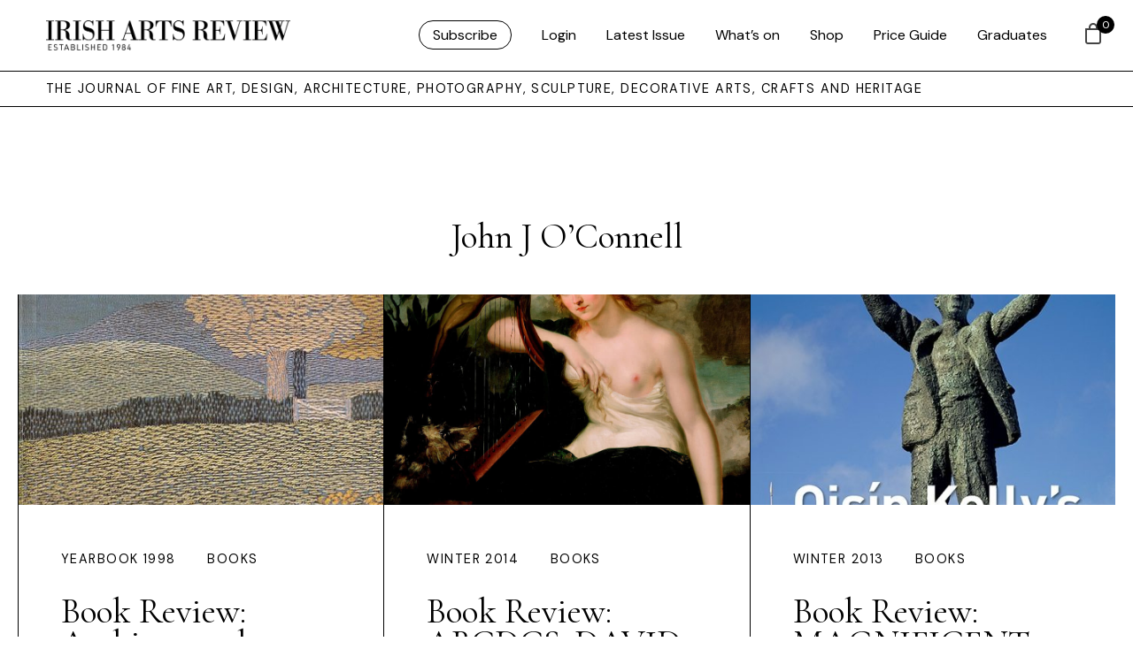

--- FILE ---
content_type: text/css
request_url: https://www.irishartsreview.com/wp-content/themes/irishartsreview.com/css/style-iar-69.css
body_size: 12844
content:
/* simple lightbox */
.sl-wrapper .sl-close,.sl-wrapper .sl-navigation button{height:44px;line-height:44px;font-family:Arial,Baskerville,monospace}.sl-wrapper .sl-close:focus,.sl-wrapper .sl-navigation button:focus{outline:0}body.hidden-scroll{overflow:hidden}.sl-overlay{position:fixed;left:0;right:0;top:0;bottom:0;background:#000;opacity:.85;display:none;z-index:1035}.sl-wrapper .sl-close,.sl-wrapper .sl-counter{top:30px;display:none;color:#fff;position:fixed}.sl-wrapper{z-index:1040}.sl-wrapper button{border:0;background:0 0;font-size:28px;padding:0;cursor:pointer}.sl-wrapper button:hover{opacity:.7}.sl-wrapper .sl-close{right:30px;z-index:10060;margin-top:-14px;margin-right:-14px;width:44px;font-size:3rem}.sl-wrapper .sl-counter{left:30px;z-index:1060;font-size:1rem}.sl-wrapper .sl-navigation{width:100%;display:none}.sl-wrapper .sl-navigation button{position:fixed;top:50%;margin-top:-22px;width:22px;text-align:center;display:block;z-index:10060;color:#000}.sl-wrapper .sl-navigation button.sl-next{right:5px;font-size:2rem}.sl-wrapper .sl-navigation button.sl-prev{left:5px;font-size:2rem}@media (min-width:35.5em){.sl-wrapper .sl-navigation button{width:44px}.sl-wrapper .sl-navigation button.sl-next{right:10px;font-size:3rem}.sl-wrapper .sl-navigation button.sl-prev{left:10px;font-size:3rem}.sl-wrapper .sl-image img{border:0}}@media (min-width:50em){.sl-wrapper .sl-navigation button{width:44px}.sl-wrapper .sl-navigation button.sl-next{right:20px;font-size:3rem}.sl-wrapper .sl-navigation button.sl-prev{left:20px;font-size:3rem}.sl-wrapper .sl-image img{border:0}}.sl-wrapper .sl-image{position:fixed;-ms-touch-action:none;touch-action:none;z-index:10000}.sl-wrapper .sl-image img{margin:0;padding:0;display:block;border:0;width:100%;height:auto}.sl-wrapper .sl-image iframe{background:#000;border:0}@media (min-width:35.5em){.sl-wrapper .sl-image iframe{border:0}}@media (min-width:50em){.sl-wrapper .sl-image iframe{border:0}}.sl-wrapper .sl-image .sl-caption{display:none;padding:10px;color:#fff;background:rgba(0,0,0,.8);font-size:1rem;position:absolute;bottom:0;left:0;right:0}.sl-wrapper .sl-image .sl-caption.pos-top{bottom:auto;top:0}.sl-wrapper .sl-image .sl-caption.pos-outside{bottom:auto}.sl-wrapper .sl-image .sl-download{display:none;position:absolute;bottom:5px;right:5px;color:#000;z-index:1060}.sl-spinner{display:none;border:5px solid #333;border-radius:40px;height:40px;left:50%;margin:-20px 0 0 -20px;opacity:0;position:fixed;top:50%;width:40px;z-index:1007;-webkit-animation:pulsate 1s ease-out infinite;-moz-animation:pulsate 1s ease-out infinite;-ms-animation:pulsate 1s ease-out infinite;-o-animation:pulsate 1s ease-out infinite;animation:pulsate 1s ease-out infinite}.sl-scrollbar-measure{position:absolute;top:-9999px;width:50px;height:50px;overflow:scroll}.sl-transition{transition:-moz-transform ease .2s;transition:-ms-transform ease .2s;transition:-o-transform ease .2s;transition:-webkit-transform ease .2s;transition:transform ease .2s}@-webkit-keyframes pulsate{0%{transform:scale(.1);opacity:0}50%{opacity:1}100%{transform:scale(1.2);opacity:0}}@keyframes pulsate{0%{transform:scale(.1);opacity:0}50%{opacity:1}100%{transform:scale(1.2);opacity:0}}@-moz-keyframes pulsate{0%{transform:scale(.1);opacity:0}50%{opacity:1}100%{transform:scale(1.2);opacity:0}}@-o-keyframes pulsate{0%{transform:scale(.1);opacity:0}50%{opacity:1}100%{transform:scale(1.2);opacity:0}}@-ms-keyframes pulsate{0%,100%{opacity:0}0%{transform:scale(.1)}50%{opacity:1}100%{transform:scale(1.2)}}

@charset 'UTF-8';.animsition,.animsition-overlay{position:relative;opacity:0;-webkit-animation-fill-mode:both;animation-fill-mode:both}.animsition-overlay-slide{position:fixed;z-index:1;width:100%;height:100%;background-color:#ddd}.animsition-loading,.animsition-loading:after{width:32px;height:32px;position:fixed;top:50%;left:50%;margin-top:-16px;margin-left:-16px;border-radius:50%;z-index:2}.animsition-loading{background-color:transparent;border-top:5px solid rgba(0,0,0,.2);border-right:5px solid rgba(0,0,0,.2);border-bottom:5px solid rgba(0,0,0,.2);border-left:5px solid #eee;-webkit-transform:translateZ(0);transform:translateZ(0);-webkit-animation-iteration-count:infinite;animation-iteration-count:infinite;-webkit-animation-timing-function:linear;animation-timing-function:linear;-webkit-animation-duration:.8s;animation-duration:.8s;-webkit-animation-name:animsition-loading;animation-name:animsition-loading}@-webkit-keyframes animsition-loading{0%{-webkit-transform:rotate(0);transform:rotate(0)}to{-webkit-transform:rotate(1turn);transform:rotate(1turn)}}@keyframes animsition-loading{0%{-webkit-transform:rotate(0);transform:rotate(0)}to{-webkit-transform:rotate(1turn);transform:rotate(1turn)}}@-webkit-keyframes fade-in{0%{opacity:0}to{opacity:1}}@keyframes fade-in{0%{opacity:0}to{opacity:1}}.fade-in{-webkit-animation-name:fade-in;animation-name:fade-in}@-webkit-keyframes fade-out{0%{opacity:1}to{opacity:0}}@keyframes fade-out{0%{opacity:1}to{opacity:0}}.fade-out{-webkit-animation-name:fade-out;animation-name:fade-out}@-webkit-keyframes fade-in-up{0%{-webkit-transform:translateY(500px);transform:translateY(500px);opacity:0}to{-webkit-transform:translateY(0);transform:translateY(0);opacity:1}}@keyframes fade-in-up{0%{-webkit-transform:translateY(500px);transform:translateY(500px);opacity:0}to{-webkit-transform:translateY(0);transform:translateY(0);opacity:1}}.fade-in-up{-webkit-animation-name:fade-in-up;animation-name:fade-in-up}@-webkit-keyframes fade-out-up{0%{-webkit-transform:translateY(0);transform:translateY(0);opacity:1}to{-webkit-transform:translateY(-500px);transform:translateY(-500px);opacity:0}}@keyframes fade-out-up{0%{-webkit-transform:translateY(0);transform:translateY(0);opacity:1}to{-webkit-transform:translateY(-500px);transform:translateY(-500px);opacity:0}}.fade-out-up{-webkit-animation-name:fade-out-up;animation-name:fade-out-up}@-webkit-keyframes fade-in-up-sm{0%{-webkit-transform:translateY(100px);transform:translateY(100px);opacity:0}to{-webkit-transform:translateY(0);transform:translateY(0);opacity:1}}@keyframes fade-in-up-sm{0%{-webkit-transform:translateY(100px);transform:translateY(100px);opacity:0}to{-webkit-transform:translateY(0);transform:translateY(0);opacity:1}}.fade-in-up-sm{-webkit-animation-name:fade-in-up-sm;animation-name:fade-in-up-sm}@-webkit-keyframes fade-out-up-sm{0%{-webkit-transform:translateY(0);transform:translateY(0);opacity:1}to{-webkit-transform:translateY(-100px);transform:translateY(-100px);opacity:0}}@keyframes fade-out-up-sm{0%{-webkit-transform:translateY(0);transform:translateY(0);opacity:1}to{-webkit-transform:translateY(-100px);transform:translateY(-100px);opacity:0}}.fade-out-up-sm{-webkit-animation-name:fade-out-up-sm;animation-name:fade-out-up-sm}@-webkit-keyframes fade-in-up-lg{0%{-webkit-transform:translateY(1000px);transform:translateY(1000px);opacity:0}to{-webkit-transform:translateY(0);transform:translateY(0);opacity:1}}@keyframes fade-in-up-lg{0%{-webkit-transform:translateY(1000px);transform:translateY(1000px);opacity:0}to{-webkit-transform:translateY(0);transform:translateY(0);opacity:1}}.fade-in-up-lg{-webkit-animation-name:fade-in-up-lg;animation-name:fade-in-up-lg}@-webkit-keyframes fade-out-up-lg{0%{-webkit-transform:translateY(0);transform:translateY(0);opacity:1}to{-webkit-transform:translateY(-1000px);transform:translateY(-1000px);opacity:0}}@keyframes fade-out-up-lg{0%{-webkit-transform:translateY(0);transform:translateY(0);opacity:1}to{-webkit-transform:translateY(-1000px);transform:translateY(-1000px);opacity:0}}.fade-out-up-lg{-webkit-animation-name:fade-out-up-lg;animation-name:fade-out-up-lg}@-webkit-keyframes fade-in-down{0%{-webkit-transform:translateY(-500px);transform:translateY(-500px);opacity:0}to{-webkit-transform:translateY(0);transform:translateY(0);opacity:1}}@keyframes fade-in-down{0%{-webkit-transform:translateY(-500px);transform:translateY(-500px);opacity:0}to{-webkit-transform:translateY(0);transform:translateY(0);opacity:1}}.fade-in-down{-webkit-animation-name:fade-in-down;animation-name:fade-in-down}@-webkit-keyframes fade-out-down{0%{-webkit-transform:translateY(0);transform:translateY(0);opacity:1}to{-webkit-transform:translateY(500px);transform:translateY(500px);opacity:0}}@keyframes fade-out-down{0%{-webkit-transform:translateY(0);transform:translateY(0);opacity:1}to{-webkit-transform:translateY(500px);transform:translateY(500px);opacity:0}}.fade-out-down{-webkit-animation-name:fade-out-down;animation-name:fade-out-down}@-webkit-keyframes fade-in-down-sm{0%{-webkit-transform:translateY(-100px);transform:translateY(-100px);opacity:0}to{-webkit-transform:translateY(0);transform:translateY(0);opacity:1}}@keyframes fade-in-down-sm{0%{-webkit-transform:translateY(-100px);transform:translateY(-100px);opacity:0}to{-webkit-transform:translateY(0);transform:translateY(0);opacity:1}}.fade-in-down-sm{-webkit-animation-name:fade-in-down-sm;animation-name:fade-in-down-sm}@-webkit-keyframes fade-out-down-sm{0%{-webkit-transform:translateY(0);transform:translateY(0);opacity:1}to{-webkit-transform:translateY(100px);transform:translateY(100px);opacity:0}}@keyframes fade-out-down-sm{0%{-webkit-transform:translateY(0);transform:translateY(0);opacity:1}to{-webkit-transform:translateY(100px);transform:translateY(100px);opacity:0}}.fade-out-down-sm{-webkit-animation-name:fade-out-down-sm;animation-name:fade-out-down-sm}.fade-in-down-lg{-webkit-animation-name:fade-in-down;animation-name:fade-in-down}@-webkit-keyframes fade-out-down-lg{0%{-webkit-transform:translateY(0);transform:translateY(0);opacity:1}to{-webkit-transform:translateY(1000px);transform:translateY(1000px);opacity:0}}@keyframes fade-out-down-lg{0%{-webkit-transform:translateY(0);transform:translateY(0);opacity:1}to{-webkit-transform:translateY(1000px);transform:translateY(1000px);opacity:0}}.fade-out-down-lg{-webkit-animation-name:fade-out-down-lg;animation-name:fade-out-down-lg}@-webkit-keyframes fade-in-left{0%{-webkit-transform:translateX(-500px);transform:translateX(-500px);opacity:0}to{-webkit-transform:translateX(0);transform:translateX(0);opacity:1}}@keyframes fade-in-left{0%{-webkit-transform:translateX(-500px);transform:translateX(-500px);opacity:0}to{-webkit-transform:translateX(0);transform:translateX(0);opacity:1}}.fade-in-left{-webkit-animation-name:fade-in-left;animation-name:fade-in-left}@-webkit-keyframes fade-out-left{0%{-webkit-transform:translateX(0);transform:translateX(0);opacity:1}to{-webkit-transform:translateX(-500px);transform:translateX(-500px);opacity:0}}@keyframes fade-out-left{0%{-webkit-transform:translateX(0);transform:translateX(0);opacity:1}to{-webkit-transform:translateX(-500px);transform:translateX(-500px);opacity:0}}.fade-out-left{-webkit-animation-name:fade-out-left;animation-name:fade-out-left}@-webkit-keyframes fade-in-left-sm{0%{-webkit-transform:translateX(-100px);transform:translateX(-100px);opacity:0}to{-webkit-transform:translateX(0);transform:translateX(0);opacity:1}}@keyframes fade-in-left-sm{0%{-webkit-transform:translateX(-100px);transform:translateX(-100px);opacity:0}to{-webkit-transform:translateX(0);transform:translateX(0);opacity:1}}.fade-in-left-sm{-webkit-animation-name:fade-in-left-sm;animation-name:fade-in-left-sm}@-webkit-keyframes fade-out-left-sm{0%{-webkit-transform:translateX(0);transform:translateX(0);opacity:1}to{-webkit-transform:translateX(-100px);transform:translateX(-100px);opacity:0}}@keyframes fade-out-left-sm{0%{-webkit-transform:translateX(0);transform:translateX(0);opacity:1}to{-webkit-transform:translateX(-100px);transform:translateX(-100px);opacity:0}}.fade-out-left-sm{-webkit-animation-name:fade-out-left-sm;animation-name:fade-out-left-sm}@-webkit-keyframes fade-in-left-lg{0%{-webkit-transform:translateX(-1500px);transform:translateX(-1500px);opacity:0}to{-webkit-transform:translateX(0);transform:translateX(0);opacity:1}}@keyframes fade-in-left-lg{0%{-webkit-transform:translateX(-1500px);transform:translateX(-1500px);opacity:0}to{-webkit-transform:translateX(0);transform:translateX(0);opacity:1}}.fade-in-left-lg{-webkit-animation-name:fade-in-left-lg;animation-name:fade-in-left-lg}@-webkit-keyframes fade-out-left-lg{0%{-webkit-transform:translateX(0);transform:translateX(0);opacity:1}to{-webkit-transform:translateX(-1500px);transform:translateX(-1500px);opacity:0}}@keyframes fade-out-left-lg{0%{-webkit-transform:translateX(0);transform:translateX(0);opacity:1}to{-webkit-transform:translateX(-1500px);transform:translateX(-1500px);opacity:0}}.fade-out-left-lg{-webkit-animation-name:fade-out-left-lg;animation-name:fade-out-left-lg}@-webkit-keyframes fade-in-right{0%{-webkit-transform:translateX(500px);transform:translateX(500px);opacity:0}to{-webkit-transform:translateX(0);transform:translateX(0);opacity:1}}@keyframes fade-in-right{0%{-webkit-transform:translateX(500px);transform:translateX(500px);opacity:0}to{-webkit-transform:translateX(0);transform:translateX(0);opacity:1}}.fade-in-right{-webkit-animation-name:fade-in-right;animation-name:fade-in-right}@-webkit-keyframes fade-out-right{0%{-webkit-transform:translateX(0);transform:translateX(0);opacity:1}to{-webkit-transform:translateX(500px);transform:translateX(500px);opacity:0}}@keyframes fade-out-right{0%{-webkit-transform:translateX(0);transform:translateX(0);opacity:1}to{-webkit-transform:translateX(500px);transform:translateX(500px);opacity:0}}.fade-out-right{-webkit-animation-name:fade-out-right;animation-name:fade-out-right}@-webkit-keyframes fade-in-right-sm{0%{-webkit-transform:translateX(100px);transform:translateX(100px);opacity:0}to{-webkit-transform:translateX(0);transform:translateX(0);opacity:1}}@keyframes fade-in-right-sm{0%{-webkit-transform:translateX(100px);transform:translateX(100px);opacity:0}to{-webkit-transform:translateX(0);transform:translateX(0);opacity:1}}.fade-in-right-sm{-webkit-animation-name:fade-in-right-sm;animation-name:fade-in-right-sm}@-webkit-keyframes fade-out-right-sm{0%{-webkit-transform:translateX(0);transform:translateX(0);opacity:1}to{-webkit-transform:translateX(100px);transform:translateX(100px);opacity:0}}@keyframes fade-out-right-sm{0%{-webkit-transform:translateX(0);transform:translateX(0);opacity:1}to{-webkit-transform:translateX(100px);transform:translateX(100px);opacity:0}}.fade-out-right-sm{-webkit-animation-name:fade-out-right-sm;animation-name:fade-out-right-sm}@-webkit-keyframes fade-in-right-lg{0%{-webkit-transform:translateX(1500px);transform:translateX(1500px);opacity:0}to{-webkit-transform:translateX(0);transform:translateX(0);opacity:1}}@keyframes fade-in-right-lg{0%{-webkit-transform:translateX(1500px);transform:translateX(1500px);opacity:0}to{-webkit-transform:translateX(0);transform:translateX(0);opacity:1}}.fade-in-right-lg{-webkit-animation-name:fade-in-right-lg;animation-name:fade-in-right-lg}@-webkit-keyframes fade-out-right-lg{0%{-webkit-transform:translateX(0);transform:translateX(0);opacity:1}to{-webkit-transform:translateX(1500px);transform:translateX(1500px);opacity:0}}@keyframes fade-out-right-lg{0%{-webkit-transform:translateX(0);transform:translateX(0);opacity:1}to{-webkit-transform:translateX(1500px);transform:translateX(1500px);opacity:0}}.fade-out-right-lg{-webkit-animation-name:fade-out-right-lg;animation-name:fade-out-right-lg}@-webkit-keyframes rotate-in{0%{-webkit-transform:rotate(-90deg);transform:rotate(-90deg);transform-origin:center center;opacity:0}0%,to{-webkit-transform-origin:center center}to{-webkit-transform:rotate(0);transform:rotate(0);transform-origin:center center;opacity:1}}@keyframes rotate-in{0%{-webkit-transform:rotate(-90deg);transform:rotate(-90deg);transform-origin:center center;opacity:0}0%,to{-webkit-transform-origin:center center}to{-webkit-transform:rotate(0);transform:rotate(0);transform-origin:center center;opacity:1}}.rotate-in{-webkit-animation-name:rotate-in;animation-name:rotate-in}@-webkit-keyframes rotate-out{0%{-webkit-transform:rotate(0);transform:rotate(0);transform-origin:center center;opacity:1}0%,to{-webkit-transform-origin:center center}to{-webkit-transform:rotate(90deg);transform:rotate(90deg);transform-origin:center center;opacity:0}}@keyframes rotate-out{0%{-webkit-transform:rotate(0);transform:rotate(0);transform-origin:center center;opacity:1}0%,to{-webkit-transform-origin:center center}to{-webkit-transform:rotate(90deg);transform:rotate(90deg);transform-origin:center center;opacity:0}}.rotate-out{-webkit-animation-name:rotate-out;animation-name:rotate-out}@-webkit-keyframes rotate-in-sm{0%{-webkit-transform:rotate(-45deg);transform:rotate(-45deg);transform-origin:center center;opacity:0}0%,to{-webkit-transform-origin:center center}to{-webkit-transform:rotate(0);transform:rotate(0);transform-origin:center center;opacity:1}}@keyframes rotate-in-sm{0%{-webkit-transform:rotate(-45deg);transform:rotate(-45deg);transform-origin:center center;opacity:0}0%,to{-webkit-transform-origin:center center}to{-webkit-transform:rotate(0);transform:rotate(0);transform-origin:center center;opacity:1}}.rotate-in-sm{-webkit-animation-name:rotate-in-sm;animation-name:rotate-in-sm}@-webkit-keyframes rotate-out-sm{0%{-webkit-transform:rotate(0);transform:rotate(0);transform-origin:center center;opacity:1}0%,to{-webkit-transform-origin:center center}to{-webkit-transform:rotate(45deg);transform:rotate(45deg);transform-origin:center center;opacity:0}}@keyframes rotate-out-sm{0%{-webkit-transform:rotate(0);transform:rotate(0);transform-origin:center center;opacity:1}0%,to{-webkit-transform-origin:center center}to{-webkit-transform:rotate(45deg);transform:rotate(45deg);transform-origin:center center;opacity:0}}.rotate-out-sm{-webkit-animation-name:rotate-out-sm;animation-name:rotate-out-sm}@-webkit-keyframes rotate-in-lg{0%{-webkit-transform:rotate(-180deg);transform:rotate(-180deg);transform-origin:center center;opacity:0}0%,to{-webkit-transform-origin:center center}to{-webkit-transform:rotate(0);transform:rotate(0);transform-origin:center center;opacity:1}}@keyframes rotate-in-lg{0%{-webkit-transform:rotate(-180deg);transform:rotate(-180deg);transform-origin:center center;opacity:0}0%,to{-webkit-transform-origin:center center}to{-webkit-transform:rotate(0);transform:rotate(0);transform-origin:center center;opacity:1}}.rotate-in-lg{-webkit-animation-name:rotate-in-lg;animation-name:rotate-in-lg}@-webkit-keyframes rotate-out-lg{0%{-webkit-transform:rotate(0);transform:rotate(0);transform-origin:center center;opacity:1}0%,to{-webkit-transform-origin:center center}to{-webkit-transform:rotate(180deg);transform:rotate(180deg);transform-origin:center center;opacity:0}}@keyframes rotate-out-lg{0%{-webkit-transform:rotate(0);transform:rotate(0);transform-origin:center center;opacity:1}0%,to{-webkit-transform-origin:center center}to{-webkit-transform:rotate(180deg);transform:rotate(180deg);transform-origin:center center;opacity:0}}.rotate-out-lg{-webkit-animation-name:rotate-out-lg;animation-name:rotate-out-lg}@-webkit-keyframes flip-in-x{0%{-webkit-transform:perspective(550px) rotateX(90deg);transform:perspective(550px) rotateX(90deg);opacity:0}to{-webkit-transform:perspective(550px) rotateX(0);transform:perspective(550px) rotateX(0);opacity:1}}@keyframes flip-in-x{0%{-webkit-transform:perspective(550px) rotateX(90deg);transform:perspective(550px) rotateX(90deg);opacity:0}to{-webkit-transform:perspective(550px) rotateX(0);transform:perspective(550px) rotateX(0);opacity:1}}.flip-in-x{-webkit-animation-name:flip-in-x;animation-name:flip-in-x;-webkit-backface-visibility:visible !important;backface-visibility:visible !important}@-webkit-keyframes flip-out-x{0%{-webkit-transform:perspective(550px) rotateX(0);transform:perspective(550px) rotateX(0);opacity:1}to{-webkit-transform:perspective(550px) rotateX(90deg);transform:perspective(550px) rotateX(90deg);opacity:0}}@keyframes flip-out-x{0%{-webkit-transform:perspective(550px) rotateX(0);transform:perspective(550px) rotateX(0);opacity:1}to{-webkit-transform:perspective(550px) rotateX(90deg);transform:perspective(550px) rotateX(90deg);opacity:0}}.flip-out-x{-webkit-animation-name:flip-out-x;animation-name:flip-out-x;-webkit-backface-visibility:visible !important;backface-visibility:visible !important}@-webkit-keyframes flip-in-x-nr{0%{-webkit-transform:perspective(100px) rotateX(90deg);transform:perspective(100px) rotateX(90deg);opacity:0}to{-webkit-transform:perspective(100px) rotateX(0);transform:perspective(100px) rotateX(0);opacity:1}}@keyframes flip-in-x-nr{0%{-webkit-transform:perspective(100px) rotateX(90deg);transform:perspective(100px) rotateX(90deg);opacity:0}to{-webkit-transform:perspective(100px) rotateX(0);transform:perspective(100px) rotateX(0);opacity:1}}.flip-in-x-nr{-webkit-animation-name:flip-in-x-nr;animation-name:flip-in-x-nr;-webkit-backface-visibility:visible !important;backface-visibility:visible !important}@-webkit-keyframes flip-out-x-nr{0%{-webkit-transform:perspective(100px) rotateX(0);transform:perspective(100px) rotateX(0);opacity:1}to{-webkit-transform:perspective(100px) rotateX(90deg);transform:perspective(100px) rotateX(90deg);opacity:0}}@keyframes flip-out-x-nr{0%{-webkit-transform:perspective(100px) rotateX(0);transform:perspective(100px) rotateX(0);opacity:1}to{-webkit-transform:perspective(100px) rotateX(90deg);transform:perspective(100px) rotateX(90deg);opacity:0}}.flip-out-x-nr{-webkit-animation-name:flip-out-x-nr;animation-name:flip-out-x-nr;-webkit-backface-visibility:visible !important;backface-visibility:visible !important}@-webkit-keyframes flip-in-x-fr{0%{-webkit-transform:perspective(1000px) rotateX(90deg);transform:perspective(1000px) rotateX(90deg);opacity:0}to{-webkit-transform:perspective(1000px) rotateX(0);transform:perspective(1000px) rotateX(0);opacity:1}}@keyframes flip-in-x-fr{0%{-webkit-transform:perspective(1000px) rotateX(90deg);transform:perspective(1000px) rotateX(90deg);opacity:0}to{-webkit-transform:perspective(1000px) rotateX(0);transform:perspective(1000px) rotateX(0);opacity:1}}.flip-in-x-fr{-webkit-animation-name:flip-in-x-fr;animation-name:flip-in-x-fr;-webkit-backface-visibility:visible !important;backface-visibility:visible !important}@-webkit-keyframes flip-out-x-fr{0%{-webkit-transform:perspective(1000px) rotateX(0);transform:perspective(1000px) rotateX(0);opacity:1}to{-webkit-transform:perspective(1000px) rotateX(90deg);transform:perspective(1000px) rotateX(90deg);opacity:0}}@keyframes flip-out-x-fr{0%{-webkit-transform:perspective(1000px) rotateX(0);transform:perspective(1000px) rotateX(0);opacity:1}to{-webkit-transform:perspective(1000px) rotateX(90deg);transform:perspective(1000px) rotateX(90deg);opacity:0}}.flip-out-x-fr{-webkit-animation-name:flip-out-x-fr;animation-name:flip-out-x-fr;-webkit-backface-visibility:visible !important;backface-visibility:visible !important}@-webkit-keyframes flip-in-y{0%{-webkit-transform:perspective(550px) rotateY(90deg);transform:perspective(550px) rotateY(90deg);opacity:0}to{-webkit-transform:perspective(550px) rotateY(0);transform:perspective(550px) rotateY(0);opacity:1}}@keyframes flip-in-y{0%{-webkit-transform:perspective(550px) rotateY(90deg);transform:perspective(550px) rotateY(90deg);opacity:0}to{-webkit-transform:perspective(550px) rotateY(0);transform:perspective(550px) rotateY(0);opacity:1}}.flip-in-y{-webkit-animation-name:flip-in-y;animation-name:flip-in-y;-webkit-backface-visibility:visible !important;backface-visibility:visible !important}@-webkit-keyframes flip-out-y{0%{-webkit-transform:perspective(550px) rotateY(0);transform:perspective(550px) rotateY(0);opacity:1}to{-webkit-transform:perspective(550px) rotateY(90deg);transform:perspective(550px) rotateY(90deg);opacity:0}}@keyframes flip-out-y{0%{-webkit-transform:perspective(550px) rotateY(0);transform:perspective(550px) rotateY(0);opacity:1}to{-webkit-transform:perspective(550px) rotateY(90deg);transform:perspective(550px) rotateY(90deg);opacity:0}}.flip-out-y{-webkit-animation-name:flip-out-y;animation-name:flip-out-y;-webkit-backface-visibility:visible !important;backface-visibility:visible !important}@-webkit-keyframes flip-in-y-nr{0%{-webkit-transform:perspective(100px) rotateY(90deg);transform:perspective(100px) rotateY(90deg);opacity:0}to{-webkit-transform:perspective(100px) rotateY(0);transform:perspective(100px) rotateY(0);opacity:1}}@keyframes flip-in-y-nr{0%{-webkit-transform:perspective(100px) rotateY(90deg);transform:perspective(100px) rotateY(90deg);opacity:0}to{-webkit-transform:perspective(100px) rotateY(0);transform:perspective(100px) rotateY(0);opacity:1}}.flip-in-y-nr{-webkit-animation-name:flip-in-y-nr;animation-name:flip-in-y-nr;-webkit-backface-visibility:visible !important;backface-visibility:visible !important}@-webkit-keyframes flip-out-y-nr{0%{-webkit-transform:perspective(100px) rotateY(0);transform:perspective(100px) rotateY(0);opacity:1}to{-webkit-transform:perspective(100px) rotateY(90deg);transform:perspective(100px) rotateY(90deg);opacity:0}}@keyframes flip-out-y-nr{0%{-webkit-transform:perspective(100px) rotateY(0);transform:perspective(100px) rotateY(0);opacity:1}to{-webkit-transform:perspective(100px) rotateY(90deg);transform:perspective(100px) rotateY(90deg);opacity:0}}.flip-out-y-nr{-webkit-animation-name:flip-out-y-nr;animation-name:flip-out-y-nr;-webkit-backface-visibility:visible !important;backface-visibility:visible !important}@-webkit-keyframes flip-in-y-fr{0%{-webkit-transform:perspective(1000px) rotateY(90deg);transform:perspective(1000px) rotateY(90deg);opacity:0}to{-webkit-transform:perspective(1000px) rotateY(0);transform:perspective(1000px) rotateY(0);opacity:1}}@keyframes flip-in-y-fr{0%{-webkit-transform:perspective(1000px) rotateY(90deg);transform:perspective(1000px) rotateY(90deg);opacity:0}to{-webkit-transform:perspective(1000px) rotateY(0);transform:perspective(1000px) rotateY(0);opacity:1}}.flip-in-y-fr{-webkit-animation-name:flip-in-y-fr;animation-name:flip-in-y-fr;-webkit-backface-visibility:visible !important;backface-visibility:visible !important}@-webkit-keyframes flip-out-y-fr{0%{-webkit-transform:perspective(1000px) rotateY(0);transform:perspective(1000px) rotateY(0);opacity:1}to{-webkit-transform:perspective(1000px) rotateY(90deg);transform:perspective(1000px) rotateY(90deg);opacity:0}}@keyframes flip-out-y-fr{0%{-webkit-transform:perspective(1000px) rotateY(0);transform:perspective(1000px) rotateY(0);opacity:1}to{-webkit-transform:perspective(1000px) rotateY(90deg);transform:perspective(1000px) rotateY(90deg);opacity:0}}.flip-out-y-fr{-webkit-animation-name:flip-out-y-fr;animation-name:flip-out-y-fr;-webkit-backface-visibility:visible !important;backface-visibility:visible !important}@-webkit-keyframes zoom-in{0%{-webkit-transform:scale(.7);transform:scale(.7);opacity:0}to{opacity:1}}@keyframes zoom-in{0%{-webkit-transform:scale(.7);transform:scale(.7);opacity:0}to{opacity:1}}.zoom-in{-webkit-animation-name:zoom-in;animation-name:zoom-in}@-webkit-keyframes zoom-out{0%{-webkit-transform:scale(1);transform:scale(1);opacity:1}50%{-webkit-transform:scale(.7);transform:scale(.7)}50%,to{opacity:0}}@keyframes zoom-out{0%{-webkit-transform:scale(1);transform:scale(1);opacity:1}50%{-webkit-transform:scale(.7);transform:scale(.7)}50%,to{opacity:0}}.zoom-out{-webkit-animation-name:zoom-out;animation-name:zoom-out}@-webkit-keyframes zoom-in-sm{0%{-webkit-transform:scale(.95);transform:scale(.95);opacity:0}to{opacity:1}}@keyframes zoom-in-sm{0%{-webkit-transform:scale(.95);transform:scale(.95);opacity:0}to{opacity:1}}.zoom-in-sm{-webkit-animation-name:zoom-in-sm;animation-name:zoom-in-sm}@-webkit-keyframes zoom-out-sm{0%{-webkit-transform:scale(1);transform:scale(1);opacity:1}50%{-webkit-transform:scale(.95);transform:scale(.95)}50%,to{opacity:0}}@keyframes zoom-out-sm{0%{-webkit-transform:scale(1);transform:scale(1);opacity:1}50%{-webkit-transform:scale(.95);transform:scale(.95)}50%,to{opacity:0}}.zoom-out-sm{-webkit-animation-name:zoom-out-sm;animation-name:zoom-out-sm}@-webkit-keyframes zoom-in-lg{0%{-webkit-transform:scale(.4);transform:scale(.4);opacity:0}to{opacity:1}}@keyframes zoom-in-lg{0%{-webkit-transform:scale(.4);transform:scale(.4);opacity:0}to{opacity:1}}.zoom-in-lg{-webkit-animation-name:zoom-in-lg;animation-name:zoom-in-lg}@-webkit-keyframes zoom-out-lg{0%{-webkit-transform:scale(1);transform:scale(1);opacity:1}50%{-webkit-transform:scale(.4);transform:scale(.4)}50%,to{opacity:0}}@keyframes zoom-out-lg{0%{-webkit-transform:scale(1);transform:scale(1);opacity:1}50%{-webkit-transform:scale(.4);transform:scale(.4)}50%,to{opacity:0}}.zoom-out-lg{-webkit-animation-name:zoom-out-lg;animation-name:zoom-out-lg}@-webkit-keyframes overlay-slide-in-top{0%{height:100%}to{height:0}}@keyframes overlay-slide-in-top{0%{height:100%}to{height:0}}.overlay-slide-in-top{top:0;height:0;-webkit-animation-name:overlay-slide-in-top;animation-name:overlay-slide-in-top}@-webkit-keyframes overlay-slide-out-top{0%{height:0}to{height:100%}}@keyframes overlay-slide-out-top{0%{height:0}to{height:100%}}.overlay-slide-out-top{top:0;height:100%;-webkit-animation-name:overlay-slide-out-top;animation-name:overlay-slide-out-top}@-webkit-keyframes overlay-slide-in-bottom{0%{height:100%}to{height:0}}@keyframes overlay-slide-in-bottom{0%{height:100%}to{height:0}}.overlay-slide-in-bottom{bottom:0;height:0;-webkit-animation-name:overlay-slide-in-bottom;animation-name:overlay-slide-in-bottom}@-webkit-keyframes overlay-slide-out-bottom{0%{height:0}to{height:100%}}@keyframes overlay-slide-out-bottom{0%{height:0}to{height:100%}}.overlay-slide-out-bottom{bottom:0;height:100%;-webkit-animation-name:overlay-slide-out-bottom;animation-name:overlay-slide-out-bottom}@-webkit-keyframes overlay-slide-in-left{0%{width:100%}to{width:0}}@keyframes overlay-slide-in-left{0%{width:100%}to{width:0}}.overlay-slide-in-left{width:0;-webkit-animation-name:overlay-slide-in-left;animation-name:overlay-slide-in-left}@-webkit-keyframes overlay-slide-out-left{0%{width:0}to{width:100%}}@keyframes overlay-slide-out-left{0%{width:0}to{width:100%}}.overlay-slide-out-left{left:0;width:100%;-webkit-animation-name:overlay-slide-out-left;animation-name:overlay-slide-out-left}@-webkit-keyframes overlay-slide-in-right{0%{width:100%}to{width:0}}@keyframes overlay-slide-in-right{0%{width:100%}to{width:0}}.overlay-slide-in-right{right:0;width:0;-webkit-animation-name:overlay-slide-in-right;animation-name:overlay-slide-in-right}@-webkit-keyframes overlay-slide-out-right{0%{width:0}to{width:100%}}@keyframes overlay-slide-out-right{0%{width:0}to{width:100%}}.overlay-slide-out-right{right:0;width:100%;-webkit-animation-name:overlay-slide-out-right;animation-name:overlay-slide-out-right}[data-aos][data-aos][data-aos-duration="50"],body[data-aos-duration="50"] [data-aos]{transition-duration:50ms}[data-aos][data-aos][data-aos-delay="50"],body[data-aos-delay="50"] [data-aos]{transition-delay:0}[data-aos][data-aos][data-aos-delay="50"].aos-animate,body[data-aos-delay="50"] [data-aos].aos-animate{transition-delay:50ms}[data-aos][data-aos][data-aos-duration="100"],body[data-aos-duration="100"] [data-aos]{transition-duration:.1s}[data-aos][data-aos][data-aos-delay="100"],body[data-aos-delay="100"] [data-aos]{transition-delay:0}[data-aos][data-aos][data-aos-delay="100"].aos-animate,body[data-aos-delay="100"] [data-aos].aos-animate{transition-delay:.1s}[data-aos][data-aos][data-aos-duration="150"],body[data-aos-duration="150"] [data-aos]{transition-duration:.15s}[data-aos][data-aos][data-aos-delay="150"],body[data-aos-delay="150"] [data-aos]{transition-delay:0}[data-aos][data-aos][data-aos-delay="150"].aos-animate,body[data-aos-delay="150"] [data-aos].aos-animate{transition-delay:.15s}[data-aos][data-aos][data-aos-duration="200"],body[data-aos-duration="200"] [data-aos]{transition-duration:.2s}[data-aos][data-aos][data-aos-delay="200"],body[data-aos-delay="200"] [data-aos]{transition-delay:0}[data-aos][data-aos][data-aos-delay="200"].aos-animate,body[data-aos-delay="200"] [data-aos].aos-animate{transition-delay:.2s}[data-aos][data-aos][data-aos-duration="250"],body[data-aos-duration="250"] [data-aos]{transition-duration:.25s}[data-aos][data-aos][data-aos-delay="250"],body[data-aos-delay="250"] [data-aos]{transition-delay:0}[data-aos][data-aos][data-aos-delay="250"].aos-animate,body[data-aos-delay="250"] [data-aos].aos-animate{transition-delay:.25s}[data-aos][data-aos][data-aos-duration="300"],body[data-aos-duration="300"] [data-aos]{transition-duration:.3s}[data-aos][data-aos][data-aos-delay="300"],body[data-aos-delay="300"] [data-aos]{transition-delay:0}[data-aos][data-aos][data-aos-delay="300"].aos-animate,body[data-aos-delay="300"] [data-aos].aos-animate{transition-delay:.3s}[data-aos][data-aos][data-aos-duration="350"],body[data-aos-duration="350"] [data-aos]{transition-duration:.35s}[data-aos][data-aos][data-aos-delay="350"],body[data-aos-delay="350"] [data-aos]{transition-delay:0}[data-aos][data-aos][data-aos-delay="350"].aos-animate,body[data-aos-delay="350"] [data-aos].aos-animate{transition-delay:.35s}[data-aos][data-aos][data-aos-duration="400"],body[data-aos-duration="400"] [data-aos]{transition-duration:.4s}[data-aos][data-aos][data-aos-delay="400"],body[data-aos-delay="400"] [data-aos]{transition-delay:0}[data-aos][data-aos][data-aos-delay="400"].aos-animate,body[data-aos-delay="400"] [data-aos].aos-animate{transition-delay:.4s}[data-aos][data-aos][data-aos-duration="450"],body[data-aos-duration="450"] [data-aos]{transition-duration:.45s}[data-aos][data-aos][data-aos-delay="450"],body[data-aos-delay="450"] [data-aos]{transition-delay:0}[data-aos][data-aos][data-aos-delay="450"].aos-animate,body[data-aos-delay="450"] [data-aos].aos-animate{transition-delay:.45s}[data-aos][data-aos][data-aos-duration="500"],body[data-aos-duration="500"] [data-aos]{transition-duration:.5s}[data-aos][data-aos][data-aos-delay="500"],body[data-aos-delay="500"] [data-aos]{transition-delay:0}[data-aos][data-aos][data-aos-delay="500"].aos-animate,body[data-aos-delay="500"] [data-aos].aos-animate{transition-delay:.5s}[data-aos][data-aos][data-aos-duration="550"],body[data-aos-duration="550"] [data-aos]{transition-duration:.55s}[data-aos][data-aos][data-aos-delay="550"],body[data-aos-delay="550"] [data-aos]{transition-delay:0}[data-aos][data-aos][data-aos-delay="550"].aos-animate,body[data-aos-delay="550"] [data-aos].aos-animate{transition-delay:.55s}[data-aos][data-aos][data-aos-duration="600"],body[data-aos-duration="600"] [data-aos]{transition-duration:.6s}[data-aos][data-aos][data-aos-delay="600"],body[data-aos-delay="600"] [data-aos]{transition-delay:0}[data-aos][data-aos][data-aos-delay="600"].aos-animate,body[data-aos-delay="600"] [data-aos].aos-animate{transition-delay:.6s}[data-aos][data-aos][data-aos-duration="650"],body[data-aos-duration="650"] [data-aos]{transition-duration:.65s}[data-aos][data-aos][data-aos-delay="650"],body[data-aos-delay="650"] [data-aos]{transition-delay:0}[data-aos][data-aos][data-aos-delay="650"].aos-animate,body[data-aos-delay="650"] [data-aos].aos-animate{transition-delay:.65s}[data-aos][data-aos][data-aos-duration="700"],body[data-aos-duration="700"] [data-aos]{transition-duration:.7s}[data-aos][data-aos][data-aos-delay="700"],body[data-aos-delay="700"] [data-aos]{transition-delay:0}[data-aos][data-aos][data-aos-delay="700"].aos-animate,body[data-aos-delay="700"] [data-aos].aos-animate{transition-delay:.7s}[data-aos][data-aos][data-aos-duration="750"],body[data-aos-duration="750"] [data-aos]{transition-duration:.75s}[data-aos][data-aos][data-aos-delay="750"],body[data-aos-delay="750"] [data-aos]{transition-delay:0}[data-aos][data-aos][data-aos-delay="750"].aos-animate,body[data-aos-delay="750"] [data-aos].aos-animate{transition-delay:.75s}[data-aos][data-aos][data-aos-duration="800"],body[data-aos-duration="800"] [data-aos]{transition-duration:.8s}[data-aos][data-aos][data-aos-delay="800"],body[data-aos-delay="800"] [data-aos]{transition-delay:0}[data-aos][data-aos][data-aos-delay="800"].aos-animate,body[data-aos-delay="800"] [data-aos].aos-animate{transition-delay:.8s}[data-aos][data-aos][data-aos-duration="850"],body[data-aos-duration="850"] [data-aos]{transition-duration:.85s}[data-aos][data-aos][data-aos-delay="850"],body[data-aos-delay="850"] [data-aos]{transition-delay:0}[data-aos][data-aos][data-aos-delay="850"].aos-animate,body[data-aos-delay="850"] [data-aos].aos-animate{transition-delay:.85s}[data-aos][data-aos][data-aos-duration="900"],body[data-aos-duration="900"] [data-aos]{transition-duration:.9s}[data-aos][data-aos][data-aos-delay="900"],body[data-aos-delay="900"] [data-aos]{transition-delay:0}[data-aos][data-aos][data-aos-delay="900"].aos-animate,body[data-aos-delay="900"] [data-aos].aos-animate{transition-delay:.9s}[data-aos][data-aos][data-aos-duration="950"],body[data-aos-duration="950"] [data-aos]{transition-duration:.95s}[data-aos][data-aos][data-aos-delay="950"],body[data-aos-delay="950"] [data-aos]{transition-delay:0}[data-aos][data-aos][data-aos-delay="950"].aos-animate,body[data-aos-delay="950"] [data-aos].aos-animate{transition-delay:.95s}[data-aos][data-aos][data-aos-duration="1000"],body[data-aos-duration="1000"] [data-aos]{transition-duration:1s}[data-aos][data-aos][data-aos-delay="1000"],body[data-aos-delay="1000"] [data-aos]{transition-delay:0}[data-aos][data-aos][data-aos-delay="1000"].aos-animate,body[data-aos-delay="1000"] [data-aos].aos-animate{transition-delay:1s}[data-aos][data-aos][data-aos-duration="1050"],body[data-aos-duration="1050"] [data-aos]{transition-duration:1.05s}[data-aos][data-aos][data-aos-delay="1050"],body[data-aos-delay="1050"] [data-aos]{transition-delay:0}[data-aos][data-aos][data-aos-delay="1050"].aos-animate,body[data-aos-delay="1050"] [data-aos].aos-animate{transition-delay:1.05s}[data-aos][data-aos][data-aos-duration="1100"],body[data-aos-duration="1100"] [data-aos]{transition-duration:1.1s}[data-aos][data-aos][data-aos-delay="1100"],body[data-aos-delay="1100"] [data-aos]{transition-delay:0}[data-aos][data-aos][data-aos-delay="1100"].aos-animate,body[data-aos-delay="1100"] [data-aos].aos-animate{transition-delay:1.1s}[data-aos][data-aos][data-aos-duration="1150"],body[data-aos-duration="1150"] [data-aos]{transition-duration:1.15s}[data-aos][data-aos][data-aos-delay="1150"],body[data-aos-delay="1150"] [data-aos]{transition-delay:0}[data-aos][data-aos][data-aos-delay="1150"].aos-animate,body[data-aos-delay="1150"] [data-aos].aos-animate{transition-delay:1.15s}[data-aos][data-aos][data-aos-duration="1200"],body[data-aos-duration="1200"] [data-aos]{transition-duration:1.2s}[data-aos][data-aos][data-aos-delay="1200"],body[data-aos-delay="1200"] [data-aos]{transition-delay:0}[data-aos][data-aos][data-aos-delay="1200"].aos-animate,body[data-aos-delay="1200"] [data-aos].aos-animate{transition-delay:1.2s}[data-aos][data-aos][data-aos-duration="1250"],body[data-aos-duration="1250"] [data-aos]{transition-duration:1.25s}[data-aos][data-aos][data-aos-delay="1250"],body[data-aos-delay="1250"] [data-aos]{transition-delay:0}[data-aos][data-aos][data-aos-delay="1250"].aos-animate,body[data-aos-delay="1250"] [data-aos].aos-animate{transition-delay:1.25s}[data-aos][data-aos][data-aos-duration="1300"],body[data-aos-duration="1300"] [data-aos]{transition-duration:1.3s}[data-aos][data-aos][data-aos-delay="1300"],body[data-aos-delay="1300"] [data-aos]{transition-delay:0}[data-aos][data-aos][data-aos-delay="1300"].aos-animate,body[data-aos-delay="1300"] [data-aos].aos-animate{transition-delay:1.3s}[data-aos][data-aos][data-aos-duration="1350"],body[data-aos-duration="1350"] [data-aos]{transition-duration:1.35s}[data-aos][data-aos][data-aos-delay="1350"],body[data-aos-delay="1350"] [data-aos]{transition-delay:0}[data-aos][data-aos][data-aos-delay="1350"].aos-animate,body[data-aos-delay="1350"] [data-aos].aos-animate{transition-delay:1.35s}[data-aos][data-aos][data-aos-duration="1400"],body[data-aos-duration="1400"] [data-aos]{transition-duration:1.4s}[data-aos][data-aos][data-aos-delay="1400"],body[data-aos-delay="1400"] [data-aos]{transition-delay:0}[data-aos][data-aos][data-aos-delay="1400"].aos-animate,body[data-aos-delay="1400"] [data-aos].aos-animate{transition-delay:1.4s}[data-aos][data-aos][data-aos-duration="1450"],body[data-aos-duration="1450"] [data-aos]{transition-duration:1.45s}[data-aos][data-aos][data-aos-delay="1450"],body[data-aos-delay="1450"] [data-aos]{transition-delay:0}[data-aos][data-aos][data-aos-delay="1450"].aos-animate,body[data-aos-delay="1450"] [data-aos].aos-animate{transition-delay:1.45s}[data-aos][data-aos][data-aos-duration="1500"],body[data-aos-duration="1500"] [data-aos]{transition-duration:1.5s}[data-aos][data-aos][data-aos-delay="1500"],body[data-aos-delay="1500"] [data-aos]{transition-delay:0}[data-aos][data-aos][data-aos-delay="1500"].aos-animate,body[data-aos-delay="1500"] [data-aos].aos-animate{transition-delay:1.5s}[data-aos][data-aos][data-aos-duration="1550"],body[data-aos-duration="1550"] [data-aos]{transition-duration:1.55s}[data-aos][data-aos][data-aos-delay="1550"],body[data-aos-delay="1550"] [data-aos]{transition-delay:0}[data-aos][data-aos][data-aos-delay="1550"].aos-animate,body[data-aos-delay="1550"] [data-aos].aos-animate{transition-delay:1.55s}[data-aos][data-aos][data-aos-duration="1600"],body[data-aos-duration="1600"] [data-aos]{transition-duration:1.6s}[data-aos][data-aos][data-aos-delay="1600"],body[data-aos-delay="1600"] [data-aos]{transition-delay:0}[data-aos][data-aos][data-aos-delay="1600"].aos-animate,body[data-aos-delay="1600"] [data-aos].aos-animate{transition-delay:1.6s}[data-aos][data-aos][data-aos-duration="1650"],body[data-aos-duration="1650"] [data-aos]{transition-duration:1.65s}[data-aos][data-aos][data-aos-delay="1650"],body[data-aos-delay="1650"] [data-aos]{transition-delay:0}[data-aos][data-aos][data-aos-delay="1650"].aos-animate,body[data-aos-delay="1650"] [data-aos].aos-animate{transition-delay:1.65s}[data-aos][data-aos][data-aos-duration="1700"],body[data-aos-duration="1700"] [data-aos]{transition-duration:1.7s}[data-aos][data-aos][data-aos-delay="1700"],body[data-aos-delay="1700"] [data-aos]{transition-delay:0}[data-aos][data-aos][data-aos-delay="1700"].aos-animate,body[data-aos-delay="1700"] [data-aos].aos-animate{transition-delay:1.7s}[data-aos][data-aos][data-aos-duration="1750"],body[data-aos-duration="1750"] [data-aos]{transition-duration:1.75s}[data-aos][data-aos][data-aos-delay="1750"],body[data-aos-delay="1750"] [data-aos]{transition-delay:0}[data-aos][data-aos][data-aos-delay="1750"].aos-animate,body[data-aos-delay="1750"] [data-aos].aos-animate{transition-delay:1.75s}[data-aos][data-aos][data-aos-duration="1800"],body[data-aos-duration="1800"] [data-aos]{transition-duration:1.8s}[data-aos][data-aos][data-aos-delay="1800"],body[data-aos-delay="1800"] [data-aos]{transition-delay:0}[data-aos][data-aos][data-aos-delay="1800"].aos-animate,body[data-aos-delay="1800"] [data-aos].aos-animate{transition-delay:1.8s}[data-aos][data-aos][data-aos-duration="1850"],body[data-aos-duration="1850"] [data-aos]{transition-duration:1.85s}[data-aos][data-aos][data-aos-delay="1850"],body[data-aos-delay="1850"] [data-aos]{transition-delay:0}[data-aos][data-aos][data-aos-delay="1850"].aos-animate,body[data-aos-delay="1850"] [data-aos].aos-animate{transition-delay:1.85s}[data-aos][data-aos][data-aos-duration="1900"],body[data-aos-duration="1900"] [data-aos]{transition-duration:1.9s}[data-aos][data-aos][data-aos-delay="1900"],body[data-aos-delay="1900"] [data-aos]{transition-delay:0}[data-aos][data-aos][data-aos-delay="1900"].aos-animate,body[data-aos-delay="1900"] [data-aos].aos-animate{transition-delay:1.9s}[data-aos][data-aos][data-aos-duration="1950"],body[data-aos-duration="1950"] [data-aos]{transition-duration:1.95s}[data-aos][data-aos][data-aos-delay="1950"],body[data-aos-delay="1950"] [data-aos]{transition-delay:0}[data-aos][data-aos][data-aos-delay="1950"].aos-animate,body[data-aos-delay="1950"] [data-aos].aos-animate{transition-delay:1.95s}[data-aos][data-aos][data-aos-duration="2000"],body[data-aos-duration="2000"] [data-aos]{transition-duration:2s}[data-aos][data-aos][data-aos-delay="2000"],body[data-aos-delay="2000"] [data-aos]{transition-delay:0}[data-aos][data-aos][data-aos-delay="2000"].aos-animate,body[data-aos-delay="2000"] [data-aos].aos-animate{transition-delay:2s}[data-aos][data-aos][data-aos-duration="2050"],body[data-aos-duration="2050"] [data-aos]{transition-duration:2.05s}[data-aos][data-aos][data-aos-delay="2050"],body[data-aos-delay="2050"] [data-aos]{transition-delay:0}[data-aos][data-aos][data-aos-delay="2050"].aos-animate,body[data-aos-delay="2050"] [data-aos].aos-animate{transition-delay:2.05s}[data-aos][data-aos][data-aos-duration="2100"],body[data-aos-duration="2100"] [data-aos]{transition-duration:2.1s}[data-aos][data-aos][data-aos-delay="2100"],body[data-aos-delay="2100"] [data-aos]{transition-delay:0}[data-aos][data-aos][data-aos-delay="2100"].aos-animate,body[data-aos-delay="2100"] [data-aos].aos-animate{transition-delay:2.1s}[data-aos][data-aos][data-aos-duration="2150"],body[data-aos-duration="2150"] [data-aos]{transition-duration:2.15s}[data-aos][data-aos][data-aos-delay="2150"],body[data-aos-delay="2150"] [data-aos]{transition-delay:0}[data-aos][data-aos][data-aos-delay="2150"].aos-animate,body[data-aos-delay="2150"] [data-aos].aos-animate{transition-delay:2.15s}[data-aos][data-aos][data-aos-duration="2200"],body[data-aos-duration="2200"] [data-aos]{transition-duration:2.2s}[data-aos][data-aos][data-aos-delay="2200"],body[data-aos-delay="2200"] [data-aos]{transition-delay:0}[data-aos][data-aos][data-aos-delay="2200"].aos-animate,body[data-aos-delay="2200"] [data-aos].aos-animate{transition-delay:2.2s}[data-aos][data-aos][data-aos-duration="2250"],body[data-aos-duration="2250"] [data-aos]{transition-duration:2.25s}[data-aos][data-aos][data-aos-delay="2250"],body[data-aos-delay="2250"] [data-aos]{transition-delay:0}[data-aos][data-aos][data-aos-delay="2250"].aos-animate,body[data-aos-delay="2250"] [data-aos].aos-animate{transition-delay:2.25s}[data-aos][data-aos][data-aos-duration="2300"],body[data-aos-duration="2300"] [data-aos]{transition-duration:2.3s}[data-aos][data-aos][data-aos-delay="2300"],body[data-aos-delay="2300"] [data-aos]{transition-delay:0}[data-aos][data-aos][data-aos-delay="2300"].aos-animate,body[data-aos-delay="2300"] [data-aos].aos-animate{transition-delay:2.3s}[data-aos][data-aos][data-aos-duration="2350"],body[data-aos-duration="2350"] [data-aos]{transition-duration:2.35s}[data-aos][data-aos][data-aos-delay="2350"],body[data-aos-delay="2350"] [data-aos]{transition-delay:0}[data-aos][data-aos][data-aos-delay="2350"].aos-animate,body[data-aos-delay="2350"] [data-aos].aos-animate{transition-delay:2.35s}[data-aos][data-aos][data-aos-duration="2400"],body[data-aos-duration="2400"] [data-aos]{transition-duration:2.4s}[data-aos][data-aos][data-aos-delay="2400"],body[data-aos-delay="2400"] [data-aos]{transition-delay:0}[data-aos][data-aos][data-aos-delay="2400"].aos-animate,body[data-aos-delay="2400"] [data-aos].aos-animate{transition-delay:2.4s}[data-aos][data-aos][data-aos-duration="2450"],body[data-aos-duration="2450"] [data-aos]{transition-duration:2.45s}[data-aos][data-aos][data-aos-delay="2450"],body[data-aos-delay="2450"] [data-aos]{transition-delay:0}[data-aos][data-aos][data-aos-delay="2450"].aos-animate,body[data-aos-delay="2450"] [data-aos].aos-animate{transition-delay:2.45s}[data-aos][data-aos][data-aos-duration="2500"],body[data-aos-duration="2500"] [data-aos]{transition-duration:2.5s}[data-aos][data-aos][data-aos-delay="2500"],body[data-aos-delay="2500"] [data-aos]{transition-delay:0}[data-aos][data-aos][data-aos-delay="2500"].aos-animate,body[data-aos-delay="2500"] [data-aos].aos-animate{transition-delay:2.5s}[data-aos][data-aos][data-aos-duration="2550"],body[data-aos-duration="2550"] [data-aos]{transition-duration:2.55s}[data-aos][data-aos][data-aos-delay="2550"],body[data-aos-delay="2550"] [data-aos]{transition-delay:0}[data-aos][data-aos][data-aos-delay="2550"].aos-animate,body[data-aos-delay="2550"] [data-aos].aos-animate{transition-delay:2.55s}[data-aos][data-aos][data-aos-duration="2600"],body[data-aos-duration="2600"] [data-aos]{transition-duration:2.6s}[data-aos][data-aos][data-aos-delay="2600"],body[data-aos-delay="2600"] [data-aos]{transition-delay:0}[data-aos][data-aos][data-aos-delay="2600"].aos-animate,body[data-aos-delay="2600"] [data-aos].aos-animate{transition-delay:2.6s}[data-aos][data-aos][data-aos-duration="2650"],body[data-aos-duration="2650"] [data-aos]{transition-duration:2.65s}[data-aos][data-aos][data-aos-delay="2650"],body[data-aos-delay="2650"] [data-aos]{transition-delay:0}[data-aos][data-aos][data-aos-delay="2650"].aos-animate,body[data-aos-delay="2650"] [data-aos].aos-animate{transition-delay:2.65s}[data-aos][data-aos][data-aos-duration="2700"],body[data-aos-duration="2700"] [data-aos]{transition-duration:2.7s}[data-aos][data-aos][data-aos-delay="2700"],body[data-aos-delay="2700"] [data-aos]{transition-delay:0}[data-aos][data-aos][data-aos-delay="2700"].aos-animate,body[data-aos-delay="2700"] [data-aos].aos-animate{transition-delay:2.7s}[data-aos][data-aos][data-aos-duration="2750"],body[data-aos-duration="2750"] [data-aos]{transition-duration:2.75s}[data-aos][data-aos][data-aos-delay="2750"],body[data-aos-delay="2750"] [data-aos]{transition-delay:0}[data-aos][data-aos][data-aos-delay="2750"].aos-animate,body[data-aos-delay="2750"] [data-aos].aos-animate{transition-delay:2.75s}[data-aos][data-aos][data-aos-duration="2800"],body[data-aos-duration="2800"] [data-aos]{transition-duration:2.8s}[data-aos][data-aos][data-aos-delay="2800"],body[data-aos-delay="2800"] [data-aos]{transition-delay:0}[data-aos][data-aos][data-aos-delay="2800"].aos-animate,body[data-aos-delay="2800"] [data-aos].aos-animate{transition-delay:2.8s}[data-aos][data-aos][data-aos-duration="2850"],body[data-aos-duration="2850"] [data-aos]{transition-duration:2.85s}[data-aos][data-aos][data-aos-delay="2850"],body[data-aos-delay="2850"] [data-aos]{transition-delay:0}[data-aos][data-aos][data-aos-delay="2850"].aos-animate,body[data-aos-delay="2850"] [data-aos].aos-animate{transition-delay:2.85s}[data-aos][data-aos][data-aos-duration="2900"],body[data-aos-duration="2900"] [data-aos]{transition-duration:2.9s}[data-aos][data-aos][data-aos-delay="2900"],body[data-aos-delay="2900"] [data-aos]{transition-delay:0}[data-aos][data-aos][data-aos-delay="2900"].aos-animate,body[data-aos-delay="2900"] [data-aos].aos-animate{transition-delay:2.9s}[data-aos][data-aos][data-aos-duration="2950"],body[data-aos-duration="2950"] [data-aos]{transition-duration:2.95s}[data-aos][data-aos][data-aos-delay="2950"],body[data-aos-delay="2950"] [data-aos]{transition-delay:0}[data-aos][data-aos][data-aos-delay="2950"].aos-animate,body[data-aos-delay="2950"] [data-aos].aos-animate{transition-delay:2.95s}[data-aos][data-aos][data-aos-duration="3000"],body[data-aos-duration="3000"] [data-aos]{transition-duration:3s}[data-aos][data-aos][data-aos-delay="3000"],body[data-aos-delay="3000"] [data-aos]{transition-delay:0}[data-aos][data-aos][data-aos-delay="3000"].aos-animate,body[data-aos-delay="3000"] [data-aos].aos-animate{transition-delay:3s}[data-aos][data-aos][data-aos-easing=linear],body[data-aos-easing=linear] [data-aos]{transition-timing-function:cubic-bezier(.25,.25,.75,.75)}[data-aos][data-aos][data-aos-easing=ease],body[data-aos-easing=ease] [data-aos]{transition-timing-function:ease}[data-aos][data-aos][data-aos-easing=ease-in],body[data-aos-easing=ease-in] [data-aos]{transition-timing-function:ease-in}[data-aos][data-aos][data-aos-easing=ease-out],body[data-aos-easing=ease-out] [data-aos]{transition-timing-function:ease-out}[data-aos][data-aos][data-aos-easing=ease-in-out],body[data-aos-easing=ease-in-out] [data-aos]{transition-timing-function:ease-in-out}[data-aos][data-aos][data-aos-easing=ease-in-back],body[data-aos-easing=ease-in-back] [data-aos]{transition-timing-function:cubic-bezier(.6,-.28,.735,.045)}[data-aos][data-aos][data-aos-easing=ease-out-back],body[data-aos-easing=ease-out-back] [data-aos]{transition-timing-function:cubic-bezier(.175,.885,.32,1.275)}[data-aos][data-aos][data-aos-easing=ease-in-out-back],body[data-aos-easing=ease-in-out-back] [data-aos]{transition-timing-function:cubic-bezier(.68,-.55,.265,1.55)}[data-aos][data-aos][data-aos-easing=ease-in-sine],body[data-aos-easing=ease-in-sine] [data-aos]{transition-timing-function:cubic-bezier(.47,0,.745,.715)}[data-aos][data-aos][data-aos-easing=ease-out-sine],body[data-aos-easing=ease-out-sine] [data-aos]{transition-timing-function:cubic-bezier(.39,.575,.565,1)}[data-aos][data-aos][data-aos-easing=ease-in-out-sine],body[data-aos-easing=ease-in-out-sine] [data-aos]{transition-timing-function:cubic-bezier(.445,.05,.55,.95)}[data-aos][data-aos][data-aos-easing=ease-in-quad],body[data-aos-easing=ease-in-quad] [data-aos]{transition-timing-function:cubic-bezier(.55,.085,.68,.53)}[data-aos][data-aos][data-aos-easing=ease-out-quad],body[data-aos-easing=ease-out-quad] [data-aos]{transition-timing-function:cubic-bezier(.25,.46,.45,.94)}[data-aos][data-aos][data-aos-easing=ease-in-out-quad],body[data-aos-easing=ease-in-out-quad] [data-aos]{transition-timing-function:cubic-bezier(.455,.03,.515,.955)}[data-aos][data-aos][data-aos-easing=ease-in-cubic],body[data-aos-easing=ease-in-cubic] [data-aos]{transition-timing-function:cubic-bezier(.55,.085,.68,.53)}[data-aos][data-aos][data-aos-easing=ease-out-cubic],body[data-aos-easing=ease-out-cubic] [data-aos]{transition-timing-function:cubic-bezier(.25,.46,.45,.94)}[data-aos][data-aos][data-aos-easing=ease-in-out-cubic],body[data-aos-easing=ease-in-out-cubic] [data-aos]{transition-timing-function:cubic-bezier(.455,.03,.515,.955)}[data-aos][data-aos][data-aos-easing=ease-in-quart],body[data-aos-easing=ease-in-quart] [data-aos]{transition-timing-function:cubic-bezier(.55,.085,.68,.53)}[data-aos][data-aos][data-aos-easing=ease-out-quart],body[data-aos-easing=ease-out-quart] [data-aos]{transition-timing-function:cubic-bezier(.25,.46,.45,.94)}[data-aos][data-aos][data-aos-easing=ease-in-out-quart],body[data-aos-easing=ease-in-out-quart] [data-aos]{transition-timing-function:cubic-bezier(.455,.03,.515,.955)}[data-aos^=fade][data-aos^=fade]{opacity:0;transition-property:opacity,transform}[data-aos^=fade][data-aos^=fade].aos-animate{opacity:1;transform:translateZ(0)}[data-aos=fade-up]{transform:translate3d(0,100px,0)}[data-aos=fade-down]{transform:translate3d(0,-100px,0)}[data-aos=fade-right]{transform:translate3d(-100px,0,0)}[data-aos=fade-left]{transform:translate3d(100px,0,0)}[data-aos=fade-up-right]{transform:translate3d(-100px,100px,0)}[data-aos=fade-up-left]{transform:translate3d(100px,100px,0)}[data-aos=fade-down-right]{transform:translate3d(-100px,-100px,0)}[data-aos=fade-down-left]{transform:translate3d(100px,-100px,0)}[data-aos^=zoom][data-aos^=zoom]{opacity:0;transition-property:opacity,transform}[data-aos^=zoom][data-aos^=zoom].aos-animate{opacity:1;transform:translateZ(0) scale(1)}[data-aos=zoom-in]{transform:scale(.6)}[data-aos=zoom-in-up]{transform:translate3d(0,100px,0) scale(.6)}[data-aos=zoom-in-down]{transform:translate3d(0,-100px,0) scale(.6)}[data-aos=zoom-in-right]{transform:translate3d(-100px,0,0) scale(.6)}[data-aos=zoom-in-left]{transform:translate3d(100px,0,0) scale(.6)}[data-aos=zoom-out]{transform:scale(1.2)}[data-aos=zoom-out-up]{transform:translate3d(0,100px,0) scale(1.2)}[data-aos=zoom-out-down]{transform:translate3d(0,-100px,0) scale(1.2)}[data-aos=zoom-out-right]{transform:translate3d(-100px,0,0) scale(1.2)}[data-aos=zoom-out-left]{transform:translate3d(100px,0,0) scale(1.2)}[data-aos^=slide][data-aos^=slide]{transition-property:transform}[data-aos^=slide][data-aos^=slide].aos-animate{transform:translateZ(0)}[data-aos=slide-up]{transform:translate3d(0,100%,0)}[data-aos=slide-down]{transform:translate3d(0,-100%,0)}[data-aos=slide-right]{transform:translate3d(-100%,0,0)}[data-aos=slide-left]{transform:translate3d(100%,0,0)}[data-aos^=flip][data-aos^=flip]{backface-visibility:hidden;transition-property:transform}[data-aos=flip-left]{transform:perspective(2500px) rotateY(-100deg)}[data-aos=flip-left].aos-animate{transform:perspective(2500px) rotateY(0)}[data-aos=flip-right]{transform:perspective(2500px) rotateY(100deg)}[data-aos=flip-right].aos-animate{transform:perspective(2500px) rotateY(0)}[data-aos=flip-up]{transform:perspective(2500px) rotateX(-100deg)}[data-aos=flip-up].aos-animate{transform:perspective(2500px) rotateX(0)}[data-aos=flip-down]{transform:perspective(2500px) rotateX(100deg)}[data-aos=flip-down].aos-animate{transform:perspective(2500px) rotateX(0)}.slick-slider{position:relative;display:block;box-sizing:border-box;-webkit-user-select:none;-moz-user-select:none;-ms-user-select:none;user-select:none;-webkit-touch-callout:none;-khtml-user-select:none;-ms-touch-action:pan-y;touch-action:pan-y;-webkit-tap-highlight-color:transparent}.slick-list{position:relative;display:block;overflow:hidden;margin:0;padding:0}.slick-list:focus{outline:0}.slick-list.dragging{cursor:pointer;cursor:hand}.slick-slider .slick-list,.slick-slider .slick-track{-webkit-transform:translate3d(0,0,0);-moz-transform:translate3d(0,0,0);-ms-transform:translate3d(0,0,0);-o-transform:translate3d(0,0,0);transform:translate3d(0,0,0)}.slick-track{position:relative;top:0;left:0;display:block}.slick-track:after,.slick-track:before{display:table;content:''}.slick-track:after{clear:both}.slick-loading .slick-track{visibility:hidden}.slick-slide{display:none;float:left;height:100%;min-height:1px}[dir=rtl] .slick-slide{float:right}.slick-slide img{display:block}.slick-slide.slick-loading img{display:none}.slick-slide.dragging img{pointer-events:none}.slick-initialized .slick-slide{display:block}.slick-loading .slick-slide{visibility:hidden}.slick-vertical .slick-slide{display:block;height:auto;border:1px solid transparent}.slick-arrow.slick-hidden{display:none}.slick-loading .slick-list{background:#fff url(ajax-loader.gif) center center no-repeat}@font-face{font-family:slick;font-weight:400;font-style:normal;src:url(//cdn.jsdelivr.net/jquery.slick/1.6.0/fonts/slick.eot);src:url(//cdn.jsdelivr.net/jquery.slick/1.6.0/fonts/slick.eot?#iefix) format('embedded-opentype'),url(//cdn.jsdelivr.net/jquery.slick/1.6.0/fonts/slick.woff) format('woff'),url(//cdn.jsdelivr.net/jquery.slick/1.6.0/fonts/slick.ttf) format('truetype'),url(//cdn.jsdelivr.net/jquery.slick/1.6.0/fonts/slick.svg#slick) format('svg')}.slick-next,.slick-prev{font-size:0;line-height:0;position:absolute;top:50%;display:block;width:20px;height:20px;padding:0;-webkit-transform:translate(0,-50%);-ms-transform:translate(0,-50%);transform:translate(0,-50%);cursor:pointer;color:transparent;border:none;outline:0;background:0 0}.slick-next:focus:before,.slick-next:hover:before,.slick-prev:focus:before,.slick-prev:hover:before{opacity:1}.slick-next.slick-disabled:before,.slick-prev.slick-disabled:before{opacity:.25}.slick-next:before,.slick-prev:before{font-family:slick;font-size:20px;line-height:1;opacity:.75;color:#000;-webkit-font-smoothing:antialiased;-moz-osx-font-smoothing:grayscale}.slick-prev{left:-25px}[dir=rtl] .slick-prev{right:-25px;left:auto}.slick-prev:before{content:'←'}[dir=rtl] .slick-prev:before{content:'→'}.slick-next{right:-25px}[dir=rtl] .slick-next{right:auto;left:-25px}.slick-next:before{content:'→'}[dir=rtl] .slick-next:before{content:'←'}.slick-dotted.slick-slider{margin-bottom:0}.mfp-wrap{top:0;left:0;width:100%;height:100%;z-index:989999;position:fixed;outline:0 !important;-webkit-backface-visibility:hidden;background:rgba(0,0,0,.75)}.mfp-container{text-align:center;position:absolute;width:100%;height:100%;left:0;top:0;padding:0;-webkit-box-sizing:border-box;-moz-box-sizing:border-box;box-sizing:border-box}.mfp-container:before{content:'';display:inline-block;height:100%;vertical-align:middle}.mfp-align-top .mfp-container:before{display:none}.mfp-content{position:relative;display:inline-block;vertical-align:left;width:100%;margin:0 auto;text-align:left;z-index:989999}.mfp-ajax-holder .mfp-content,.mfp-inline-holder .mfp-content{width:100%;cursor:auto}.mfp-ajax-cur{cursor:progress}.mfp-zoom-out-cur,.mfp-zoom-out-cur .mfp-image-holder .mfp-close{cursor:-moz-zoom-out;cursor:-webkit-zoom-out;cursor:zoom-out}.mfp-zoom{cursor:pointer;cursor:-webkit-zoom-in;cursor:-moz-zoom-in;cursor:zoom-in}.mfp-auto-cursor .mfp-content{cursor:auto}.mfp-arrow,.mfp-close,.mfp-counter,.mfp-preloader{-webkit-user-select:none;-moz-user-select:none;user-select:none}.mfp-loading.mfp-figure{display:none}.mfp-hide{display:none !important}.mfp-preloader{color:#ccc;position:absolute;top:50%;width:auto;text-align:center;margin-top:-.8em;left:8px;right:8px;z-index:1044}.mfp-preloader a{color:#ccc}.mfp-preloader a:hover{color:#fff}.mfp-s-ready .mfp-preloader{display:none}.mfp-s-error .mfp-content{display:none}button::-moz-focus-inner{padding:0;border:0}.mfp-close:focus,.mfp-close:hover{opacity:1}.mfp-close:active{top:1px}.mfp-close-btn-in .mfp-close{color:#333;position:absolute;top:20px;right:20px}.mfp-iframe-holder .mfp-close,.mfp-image-holder .mfp-close{color:#fff;right:-6px;text-align:right;padding-right:6px;width:100%}.mfp-counter{position:absolute;top:0;right:0;color:#ccc;font-size:12px;line-height:18px;white-space:nowrap}.mfp-arrow{position:absolute;opacity:.65;margin:0;top:50%;margin-top:-55px;padding:0;width:90px;height:110px;-webkit-tap-highlight-color:transparent}.mfp-arrow:active{margin-top:-54px}.mfp-arrow:focus,.mfp-arrow:hover{opacity:1}.mfp-arrow .mfp-a,.mfp-arrow .mfp-b,.mfp-arrow:after,.mfp-arrow:before{content:'';display:block;width:0;height:0;position:absolute;left:0;top:0;margin-top:35px;margin-left:35px;border:medium inset transparent}.mfp-arrow .mfp-a,.mfp-arrow:after{border-top-width:13px;border-bottom-width:13px;top:8px}.mfp-arrow .mfp-b,.mfp-arrow:before{border-top-width:21px;border-bottom-width:21px;opacity:.7}.mfp-arrow-left{left:0}.mfp-arrow-left .mfp-a,.mfp-arrow-left:after{border-right:17px solid #fff;margin-left:31px}.mfp-arrow-left .mfp-b,.mfp-arrow-left:before{margin-left:25px;border-right:27px solid #3f3f3f}.mfp-arrow-right{right:0}.mfp-arrow-right .mfp-a,.mfp-arrow-right:after{border-left:17px solid #fff;margin-left:39px}.mfp-arrow-right .mfp-b,.mfp-arrow-right:before{border-left:27px solid #3f3f3f}.mfp-iframe-holder{padding-top:40px;padding-bottom:40px}.mfp-iframe-holder .mfp-content{line-height:0;width:100%;max-width:900px}.mfp-iframe-holder .mfp-close{top:-40px}.mfp-iframe-scaler{width:100%;height:0;overflow:hidden;padding-top:56.25%}.mfp-iframe-scaler iframe{position:absolute;display:block;top:0;left:0;width:100%;height:100%;box-shadow:0 0 8px rgba(0,0,0,.6);background:#000}img.mfp-img{width:auto;max-width:100%;height:auto;display:block;line-height:0;-webkit-box-sizing:border-box;-moz-box-sizing:border-box;box-sizing:border-box;padding:40px 0 40px;margin:0 auto}.mfp-figure{line-height:0}.mfp-figure:after{content:'';position:absolute;left:0;top:40px;bottom:40px;display:block;right:0;width:auto;height:auto;z-index:-1;box-shadow:0 0 8px rgba(0,0,0,.6);background:#444}.mfp-figure small{color:#bdbdbd;display:block;font-size:12px;line-height:14px}.mfp-figure figure{margin:0}.mfp-bottom-bar{margin-top:-36px;position:absolute;top:100%;left:0;width:100%;cursor:auto}.mfp-title{text-align:left;line-height:18px;color:#f3f3f3;word-wrap:break-word;padding-right:36px}.mfp-image-holder .mfp-content{max-width:100%}.mfp-gallery .mfp-image-holder .mfp-figure{cursor:pointer}@media screen and (max-width:800px) and (orientation:landscape),screen and (max-height:300px){.mfp-img-mobile .mfp-image-holder{padding-left:0;padding-right:0}.mfp-img-mobile img.mfp-img{padding:0}.mfp-img-mobile .mfp-figure:after{top:0;bottom:0}.mfp-img-mobile .mfp-figure small{display:inline;margin-left:5px}.mfp-img-mobile .mfp-bottom-bar{background:rgba(0,0,0,.6);bottom:0;margin:0;top:auto;padding:3px 5px;position:fixed;-webkit-box-sizing:border-box;-moz-box-sizing:border-box;box-sizing:border-box}.mfp-img-mobile .mfp-bottom-bar:empty{padding:0}.mfp-img-mobile .mfp-counter{right:5px;top:3px}.mfp-img-mobile .mfp-close{top:0;right:0;width:35px;height:35px;line-height:35px;background:rgba(0,0,0,.6);position:fixed;text-align:center;padding:0}}@media all and (max-width:900px){.mfp-arrow{-webkit-transform:scale(.75);transform:scale(.75)}.mfp-arrow-left{-webkit-transform-origin:0;transform-origin:0}.mfp-arrow-right{-webkit-transform-origin:100%;transform-origin:100%}.mfp-container{padding-left:0;padding-right:0}}.mfp-ie7 .mfp-img{padding:0}.mfp-ie7 .mfp-bottom-bar{width:600px;left:50%;margin-left:-300px;margin-top:5px;padding-bottom:5px}.mfp-ie7 .mfp-container{padding:0}.mfp-ie7 .mfp-content{padding-top:44px}.mfp-ie7 .mfp-close{top:0;right:0;padding-top:0}


/* Dots */
.slick-dotted.slick-slider
{
    margin-bottom: 0px;
}

.slick-dots ul {
   
   left: 60px;
}

.slick-dots
{

    display: block;

    width: 100%;
    padding: 0;
    margin: 0;

    list-style: none;

   text-align: center;
   margin-top: -45px;
   margin-left: 0px;
}
.slick-dots li:last-child {

   margin-right: 0px;
}
.slick-dots li
{
    position: relative;

    display: inline-block;

    width: 15px;
    height: 15px;
    margin: 0 5px;
    padding: 0;

    cursor: pointer;
}
.slick-dots li button
{
    font-size: 0;
    line-height: 0;

    display: block;

    width: 15px;
    height: 15px;
    padding: 10px;

    cursor: pointer;

    color: transparent;
    border: 0;
    outline: none;
    background: transparent;
}
.slick-dots li button:hover,
.slick-dots li button:focus
{
    outline: none;
}
.slick-dots li button:hover:before,
.slick-dots li button:focus:before
{
    opacity: 1;
}
.slick-dots li button:before
{
    font-family: 'slick';
    font-size: 52px;
    line-height: 20px;

    position: absolute;
    top: 0;
    left: 0;

    width: 15px;
    height: 15px;

    content: ' ';
    text-align: center;
    border-radius: 50% !important;
    opacity: 1;
    background: white;
    color: black;
    border: 1px solid black !important;
    
    -webkit-font-smoothing: antialiased;
    -moz-osx-font-smoothing: grayscale;
}
.slick-dots li.slick-active button:before
{
    opacity: 1.0;
    background: black !important;
    color: black;
    content: ' ';
}


#menu-iar ul, #menu-members ul {
    opacity: 0;
    visibility: hidden;
    position: absolute;
    top: 30px;
    margin-left: 0 !important;
    text-align: left;
    -webkit-transition: opacity .6s, visibility .6s;
    transition: opacity .6s, visibility .6s;
    padding-inline-start: 0 !important;
}
#menu-iar ul li, #menu-members ul li {
    float: none;
    width: 100%;
    padding-left: 0 !important;
}
#menu-iar ul li a, #menu-members ul li a {
    padding: 5px 0;
}
#menu-iar li:hover>ul, #menu-members li:hover>ul {
    visibility: visible;
    opacity: 1;
}

.black-bg {
    background: #000000  !important;
}

.white-text {
    color: #fff !important;
}
.white-bg {
    background: #fff !important;
}
.navy-tint-text {
   color: #101827 !important;
   opacity: 0.4  !important;
}
.navy-bg {
   background: #101827 !important;
}



/** Spacing **/



@font-face {
    font-family:"ACaslonPro-Regular";
    src:url("..//ACaslonPro-Regular.woff2") format("woff2"),url("..//ACaslonPro-Regular.woff") format("woff"),url("..//ACaslonPro-Regular.otf") format("opentype");
    font-style:normal;font-weight:400;
}
        

@font-face {
    font-family:"ACaslonPro-Bold";
    src:url("..//ACaslonPro-Bold.woff2") format("woff2"),url("..//ACaslonPro-Bold.woff") format("woff"),url("..//ACaslonPro-Bold.otf") format("opentype");
    font-style:normal;font-weight:400;
}
    


footer {
   font-family: linotype-sabon, serif;
   font-size: 17px;
   line-height: 1.5rem !important;
}

    

#wpadminbar a {
    color: #fff !important;
}
.btn {
    border-radius: 30px !important;
    width: 150px;
    
}
.header-spacer {
  height: 80px;
}
.vh100slider {
  height: 75vh !important;
}
.vh100 {
    height: 100vh !important;
}
.vh75 {
    height: 75vh !important;
}
.vh60 {
    height: 60vh !important;
}
.vh50 {
    height: 50vh !important;
}
.vh40 {
    height: 40vh !important;
}
.vh30 {
    height: 30vh !important;
}
.vh33 {
    height: 33.3vh !important;
}
.vh25 {
    height: 25vh !important;
}
* {
    -webkit-border-radius: 0 !important;
    -moz-border-radius: 0 !important;
    border-radius: 0 !important;
}
.animsition-loading, .animsition-loading:after {
    width: 32px;
    height: 32px;
    position: fixed;
    top: 50%;
    left: 50%;
    margin-top: -16px;
    margin-left: -16px;
    border-radius: 50%;
    z-index: 100;
}
.animsition-loading {
    background-color: transparent;
    border: 0 !important;
    -webkit-transform: translateZ(0);
    transform: translateZ(0);
    -webkit-animation-iteration-count: infinite;
    animation-iteration-count: infinite;
    -webkit-animation-timing-function: linear;
    animation-timing-function: linear;
    -webkit-animation-duration: .8s;
    animation-duration: .8s;
    -webkit-animation-name: animsition-loading;
    animation-name: animsition-loading;
}
@-webkit-keyframes animsition-loading {
    0% {
    -webkit-transform: rotate(0);
    transform: rotate(0);
}
100% {
    -webkit-transform: rotate(0);
    transform: rotate(0);
}
}@keyframes animsition-loading {
    0% {
    -webkit-transform: rotate(0);
    transform: rotate(0);
}
100% {
    -webkit-transform: rotate(0);
    transform: rotate(0);
}
}* {
    transition: ease-in-out;
    -webkit-transition: ease-in-out;
}
html {
    -webkit-font-smoothing: antialiased;
}
.iar-logo {
  height: 35px; width: 100% !important;
  object-position: left !important;
  object-fit: contain;
}
.no-gutter-left {
    padding-left: 0 !important;
}
.no-gutter-right {
    padding-right: 0 !important;
}
.embed-container {
    position: relative;
    padding-bottom: 56.25%;
    height: 0;
    overflow: hidden;
    max-width: 100%}
.embed-container embed, .embed-container iframe, .embed-container object {
    position: absolute;
    top: 0;
    left: 0;
    width: 100%;
    height: 100%}
.image-overlay {
    position: absolute;
    background-color: #000;
    opacity: .3;
    bottom: 0;
    left: 0;
    right: 0;
    top: 0;
    margin-left: 0 !important;
    margin-right: 0 !important;
}
h1, h2, h3, h4, h5, h6 {
    margin-top: 0;
    padding-top: 0;
    font-weight: 100;
    margin-bottom: 1rem !important;
}
.h1, h1 {
  font-weight: 400;
  font-family: 'Cormorant Garamond', serif;
  font-style: normal;
 font-size: 60px !important;
 line-height: 0.9em !important;
}
.h2, h2 {
  font-weight: 400;
  font-family: 'Cormorant Garamond', serif;
  font-style: normal;
    font-size: 40px !important;
    line-height: 0.9em !important;
}
.h3, h3 {
  font-family: 'DM Sans', sans-serif;
  font-weight: 400;
  font-style: normal;
    font-size: 25px !important;
    line-height: 1.3em !important;
}
.h4, h4 {
  font-family: 'DM Sans', sans-serif;
  font-weight: 400;
  font-style: normal;
    font-size: 29px !important;
}
.h5, h5 {
  font-family: 'DM Sans', sans-serif;
  font-weight: 400;
  font-style: normal;
    font-size: 18px;
}
.strong, b, strong {
  font-family: linotype-sabon, serif;
  font-weight: 700;
    }
body {
   font-family: linotype-sabon, serif;
    font-size: 18px !important;
    line-height: 1.5em !important;
    background-color: white;
    font-weight: 400 !important;
    color: #000000  !important;
}
header a:link, header a:visited {
    color: black  !important;
    transition: all .2s ease-in-out;
}
header a:hover, header a:visited:hover {
    color: #707070 !important;
    transition: all .2s ease-in-out;
}
a:link, a:visited {
    color: black !important;
    text-decoration: none;
}
a:hover, a:visited:hover {
    color: #707070;
    text-decoration: none;
    transition: all .2s ease-in-out;
}
.mb-30 {
    margin-bottom: 30px !important;
}
.hideFirst {
    display: none;
}
.login-icon {
    background-image: url('../images/menu-black.svg');
    width: 25px;
    height: 25px;
    cursor: pointer;
    background-position: center center;
    background-size: contain;
    background-repeat: no-repeat;
    transition: all .1s ease;
}
.login-icon-close {
    background-image: url('../images/close-black.svg');
    width: 25px;
    height: 25px;
    cursor: pointer;
    background-position: center center;
    background-size: contain;
    background-repeat: no-repeat;
    margin-right: 0;
    transition: all .1s ease;
    z-index: 0;
}
#login-menu {
	font-family: 'DM Sans', sans-serif !important;
    top: 0;
    right: 0;
    left: 0;
    position: fixed;
    background-color: white;
    margin: 0 auto;
    width: 100%;
    height: 100% !important;
    z-index: 555;
}
#login-menu a:link, #login-menu a:visited {
    color: #000 !important;
}
#login-menu a:hover, #login-menu a:visited:hover {
    color: #000 !important;
}
#login-menu .current-menu-item a, #login-menu .current-projects-ancestor a, #login-menu .current_page_item a {
    color: #000 !important;
    padding-bottom: 2px;
}
.hidden-xs {
    display: block !important;
}
.visible-xs {
    display: none !important;
}

label {
font-family: 'DM Sans', sans-serif;
font-weight: 700;
  font-style: normal;
    text-transform: capitalize !important;
    font-size: inherit !important;
    letter-spacing: inherit;
    display: inline-block !important;
    margin: 0 !important;
}
.wpcf7-text, .wpcf7-textarea {
    width: 100% !important;
}
input.wpcf7-submit {
border: 1px solid black !important;
 background-color: black !important;
 width: 150px;
height: 40px;
 color: white !important;
 font-family:"HelveticaNeueLTStd-Cn";
 
 border-radius: 0px!important;
 font-size: 16px !important;
 line-height: 40px;
 text-align: center;
 background-repeat: no-repeat;
 transition: all .2s ease-in-out;
}
input.wpcf7-submit:hover {
    border: 1px solid #707070 !important;
    background: #707070 !important;
    color: white !important;
}
.wpcf7-text, .wpcf7-textarea {
    border: 0 solid #d9d9d9 !important;
    background: #F0EFEC !important;
   border: 0 !important;
   font-family:"HelveticaNeueLTStd-Bd" !important;
   font-size: 17px;
   line-height: 23px;
   
   padding: 15px 15px !important;
}

.wpcf7-text:focus, .wpcf7-textarea:focus {
   
   border-bottom: 2px solid #707070 !important;
   
   }




.underline-link {
    display: inline-block;
    color: #fff;
    text-decoration: none;
}
.underline-link::after {
    content: '';
    display: block;
    width: 0;
    height: 2px;
    background: #fff;
    transition: width .3s;
}
.underline-link:hover::after {
    width: 100%;
    transition: width .3s;
}
.current-menu-item a, .current-projects-ancestor a, .current_page_item a {
    color: black !important;
    padding-bottom: 0px;
    border-bottom: 0px solid black;
}

#menu-iar li, #menu-members li {
    display: inline-block;
    margin-left: 30px;
}
#menu-iar li:first-child, #menu-members li:first-child {
    display: inline-block;
}
.menu-iar-container, .menu-members-container {
    padding-top: 0;
    margin-top: 0 !important;
}
header {
    font-family: 'DM Sans', sans-serif;
  font-style: normal;
   font-size: 16px !important;
    }
ul {
    margin-bottom: 0 !important;
    padding-left: 0 !important;
}


.mb-60 {
    margin-bottom: 60px !important;
}
.menu-iar-container li, .menu-members-container li {
    display: inline-block;
    font-size: inherit;
    line-height: 2em !important;
}
.padHelp {
    padding-top: 150px !important;
}
.logo {
    max-height: 100% !important;
}
.pt-9 {
    padding-top: 9rem !important;
}
.pt-6 {
    padding-top: 6rem !important;
}
.pb-6 {
    padding-bottom: 6rem !important;
}
.modal-body {
   padding-top: 60px !important;
   padding-left: 60px !important;
   padding-right: 60px !important;
   padding-bottom: 60px !important;
}
.modal-header{
      padding-left: 60px !important;
   padding-right: 60px !important;
}
.modal-body .close {
    position: fixed !important;
    right: 15px !important;
    margin-top: -45px !important;
}

.modal-backdrop {
    background-color: #9b9b9b;
    opacity: .95 !important;
}
.modal-dialog {
    max-width: 1080px !important;
    margin: 1.75rem auto;
}
.modal-content {
    border: 0 !important;
    background: white !important;
    max-height: 40vh !important;
    overflow: auto !important;
    width: 100% !important;
}


#search-form input.form-control {
    background: url('..//images/social/search.svg');
    border: 1px solid #fff !important;
    padding: 10px 15px !important;
    border-radius: 30px !important;
    font-size: inherit !important;
    background-position: 95% center;
    background-repeat: no-repeat;
    background-color: transparent !important;
    width: 100% !important;
}
#search-form .form-control-grey::placeholder {
    color: #fff !important;
    opacity: 1;
}
input.form-control {
    border: 1px solid black !important;
    font-size: inherit !important;
    background-color: transparent !important;
    width: 60% !important;
}
input.form-control-grey {
    background: url('..//images/social/send-grey.svg');
    border: 1px solid #323232 !important;
    padding: 7.5px 15px !important;
    border-radius: 30px !important;
    font-size: inherit !important;
    background-position: 97.5% center;
    background-repeat: no-repeat;
    background-color: transparent !important;
    width: 100% !important;
}
.form-control-grey::placeholder {
    color: #323232 !important;
    opacity: 1;
}

::placeholder {
    color: rgba(0, 0, 0, 0.75) !important;
    opacity: 1;
}
:-ms-input-placeholder {
    color: rgba(0, 0, 0, 0.75) !important;
}
::-ms-input-placeholder {
    color: rgba(0, 0, 0, 0.75)) !important;
}

.input-group-append {
    margin-left: 0 !important;
}

.uneditable-input:focus, input[type=color]:focus, input[type=date]:focus, input[type=datetime-local]:focus, input[type=datetime]:focus, input[type=email]:focus, input[type=month]:focus, input[type=number]:focus, input[type=password]:focus, input[type=search]:focus, input[type=tel]:focus, input[type=text]:focus, input[type=time]:focus, input[type=url]:focus, input[type=week]:focus, textarea:focus {
    border-color: rgba(82, 168, 236, .8);
    outline: 0;
    color: #323232 !important;
    box-shadow: none !important;
}


a.btn-black:link, a.btn-black:visited  {
    background-color: transparent !important;
    border: 1px solid #090909;
  padding: 10px 15px;
    color: #090909 !important;
    font-family: aktiv-grotesk-condensed, sans-serif;
    
    border-radius: 0px!important;
    font-size: 16px !important;
    transition: all .2s ease-in-out;
}


a.btn-black:hover, a.btn-black:hover:visited  {
    background-color: #090909 !important;
    border: 1px solid #090909;
  padding: 10px 15px;
    color: white !important;
    font-family: aktiv-grotesk-condensed, sans-serif;
    
    border-radius: 0px!important;
    font-size: 16px !important;
    transition: all .2s ease-in-out;
}

a.btn-black-scroll:link, a.btn-black-scroll:visited  {
    border: 1px solid black !important;
    background-color: black !important;
    width: 190px;
   height: 40px;
    color: white !important;
    font-family:"HelveticaNeueLTStd-Cn";
    
    border-radius: 0px!important;
    font-size: 16px !important;
    line-height: 40px;
    text-align: center;
    padding-right: 40px;
    background-size: contain;
    background-position: right center;
    background-image: url("..//images/buttons/light-scroll-cta.svg");
    background-repeat: no-repeat;
    transition: all .2s ease-in-out;
}


a.btn-black-scroll:hover, a.btn-black-scroll:hover:visited  {
    border: 1px solid black !important;
    background-color: white !important;
    width: 190px;
   height: 40px;
    color: black !important;
    font-family:"HelveticaNeueLTStd-Cn";
    
    border-radius: 0px!important;
    font-size: 16px !important;
    line-height: 40px;
    text-align: center;
    padding-right: 40px;
    background-size: contain;
    background-position: right center;
    background-image: url("..//images/buttons/light-scroll-cta-hover.svg");
    background-repeat: no-repeat;
    transition: all .2s ease-in-out;
}

      
a.btn-white:link, a.btn-white:visited  {
    background-color: white !important;
    border: 1px solid white;
  padding: 10px 15px;
    color: black !important;
    font-family: aktiv-grotesk-condensed, sans-serif;
    
    border-radius: 0px!important;
    font-size: 16px !important;
    transition: all .2s ease-in-out;
}


a.btn-white:hover, a.btn-white:hover:visited  {
    background-color: transparent !important;
    border: 1px solid white;
  padding: 10px 15px;
    color: white !important;
    font-family: aktiv-grotesk-condensed, sans-serif;
    
    border-radius: 0px!important;
    font-size: 16px !important;
    transition: all .2s ease-in-out;
}

/** page-titles **/

/** general margin + padding **/

.mb-10 {
   margin-bottom: 10px !important;
}
.mb-20 {
   margin-bottom: 20px !important;
}

.pr-10 {
   padding-right: 10px !important;
}

.pl-15 {
   padding-left: 15px !important;
}
.pr-15 {
   padding-right: 15px !important;
}

.pi-20 {
   padding: 20px;
}
.pb-20 {
   padding-bottom: 20px !important;
}

.pl-20 {
   padding-left: 20px !important;
}

.pr-20 {
   padding-right: 20px !important;
}

.pr-15 {
   padding-right: 15px !important;
}

.pl-25 {
   padding-left: 25px !important;
}

.pr-25 {
   padding-right: 25px !important;
}



.pr-30 {
   padding-right: 30px !important;
}

.pl-30 {
   padding-left: 30px !important;
}
.pt-30 {
   padding-top: 30px !important;
}
.pb-30 {
   padding-bottom: 30px !important;
}

.pl-40 {
   padding-left: 40px !important;
}
.pr-40 {
   padding-right: 40px !important;
}
.pr-40-product {
   padding-right: 0px;
}

.pb-40 {
   padding-bottom: 40px !important;
}
.pt-40 {
   padding-top: 40px !important;
}
.pb-60 {
   padding-bottom: 60px !important;
}
.pt-60 {
   padding-top: 60px !important;
}

.pl-100 {
   padding-left: 100px !important;
}

.pr-100 {
   padding-right: 100px !important;
}

.pl-160 {
   padding-left: 160px !important;
}

.pr-160 {
   padding-right: 160px !important;
}

/** Product cards **/






.products-row:hover > .product-item {
   opacity: 1.0;
}

.products-row:hover > .product-item:hover {
   opacity: 1.0;
   transform: scale(1.05);
}


/** Product sub-page menu top **/

ul.sub-shop-pages li {
   margin: 0 !important;
   font-family:"HelveticaNeueLTStd-BdCn";
   font-size: 18px !important;
   line-height: 26px !important;
   
   margin-left: -.2rem !important;
   margin-bottom: 1px !important;
}

.sub-shop-pages li a {
   padding: 20px 50px;
   background: #F2EEEB;
   color: black;
   margin: 0 !important;
   transition: all .2s ease-in;
   display: inline-block !important;
}
.sub-shop-pages li a:hover {
   padding: 20px 50px;
   opacity: 0.65;
   color: #707070;
   background: #F2EEEB;
   transition: all .2s ease-out;
   display: inline-block !important;
}

/** Header **/


.count {
   height: 16px;
   width: 16px;
   background: black;
   border-radius: 50% !important;
   font-size: 12px !important;
   position: absolute;
   color: white !important;
   text-align: center;
   line-height: 18px;
margin-left: -10px;
 margin-top: 15px;
}
   
/** Faq's etc body font / textboxes **/
      
   .larger-body {
      font-size: 25px !important;
      line-height: 1.4em !important;
   }
   
   
   .textbox hr {
      margin-top: 90px !important;
      margin-bottom: 30px !important;
      border-top: 1px solid rgba(112,112,112,0.50);
   }
   
 /** WOO **/
   
 .woocommerce form .form-row input.input-text, .woocommerce form .form-row textarea {
 line-height: 200% !important;
 border: 1px solid black !important;  
 padding-left: 8px;
 }
 
 .woocommerce .cart-collaterals .cart_totals, .woocommerce-page .cart-collaterals .cart_totals {
   float: none !important;
   width: 100% !important;
 }
 
 .woocommerce-checkout #payment ul.payment_methods .stripe-card-group {
   width: 100% !important;
 }
 .wc-stripe-elements-field {
   border: 1px solid black;
   width: 100% !important;
 }
 .woocommerce-checkout #payment {
   background: transparent !important;
 }
 .woocommerce-checkout #payment ul.payment_methods {
   padding: 0 !important;
   border-bottom: 1px solid black;
 }
 .woocommerce #payment #place_order, .woocommerce-page #payment #place_order {
     float: none;
     width: 100%;
 }
 .woocommerce button.button.alt {
   background-color: black !important;
   color: white !important;
 }
 .wpmc-tabs-wrapper .wpmc-tab-item .wpmc-tab-number {
   border-radius: 50% !important;
 }
 .wpmc-tabs-wrapper .wpmc-tab-item:before {
   border-bottom: 1px solid transparent;
 }
 .wpmc-tabs-wrapper .wpmc-tab-item.current::before {
   border-bottom: 1px solid transparent;
 }
 .wpmc-tabs-wrapper .wpmc-tab-item.current .wpmc-tab-number {
     color: #fff;
     background: #000;
     border: 1px solid #000;
 }

/** Footer bottom **/


footer a:link, footer a:visited {
   color: #000000 !important;
}
footer a:hover, footer a:hover:visited {
   color: rgba(0, 0, 0, 0.5) !important;
}

footer {
   font-size: 	14px !important;
   line-height: 20px !important;
}
footer ul {
   padding-left: 0px !important;
   list-style: none !important;
   color: rgba(0, 0, 0, 0.75) !important;
}

footer .list-inline-item:not(:last-child) {
    margin-right: 0 !important;
}

.social-logo {
   height: 28px !important;
}

      
.banner {
   max-width: 980px !important;
}

.banner-text {
   max-width: 600px !important;
}

.vh100 {
   
   height: calc(100vh - 80px) !important;
}


.dark-text, .dark-text p {
   color: black !important;
}

   
   .desk-contain {
      
      position: relative;
      height: 100vh !important;
      top: 0;
      margin-top: 0px !important;
   }

.left-side {
   position: absolute;
   left: 0;
   top: 50px;
   bottom: 0;
   overflow: scroll;
   background: white;
   height: 100vh;
   padding-bottom: 120px;
}

.right-side {
   position: absolute;
   right: 0;
   top: 50px;
   padding-top: 30px;
   bottom: 0;
   overflow: scroll;
   background: white;
   height: 100vh;
   padding-bottom: 120px;
}

   .product-title {
      font-family:"HelveticaNeueLTStd-MdCnO";
      font-size: 38px !important;
      line-height: 48px !important;
      
   }
   
   .product-subtitle {
      font-family:"HelveticaNeueLTStd-MdCnO" !important;
      font-size: inherit !important;
      line-height: inherit !important;
      
   }
   
   .list-inline-item {
      
      margin-right: 30px !important;
   }
   
      
   .pt-120 {
      
      padding-top: 100px;
   }
   
   a.textLink {
      font-family:"HelveticaNeueLTStd-LtCnO";
      font-size: 29px !important;
      line-height: 41px !important;
      border-bottom: 1px solid black !important;
      
      color: black;
      transition: all .2s ease-in-out;
   }
   
   a.textLink:hover {
      font-family:"HelveticaNeueLTStd-LtCnO";
      border-bottom: 1px solid #707070 !important;
      
      color: #707070 !important;
      transition: all .2s ease-in-out;
   }
   

@media only screen and (max-width :1400px) {
    .hidden-xl {
    display: none !important;
}
.visible-xl {
    display: block !important;
}

.pl-160 {
   padding-left: 90px !important;
}

.pr-160 {
   padding-right: 90px !important;
}

.social-logo {
   height: 28px !important;
}	
.pr-15 {
   padding-right: 12px !important;
}

}
@media only screen and (max-width :1200px) {
#menu-iar li, #menu-members li {
    display: inline-block;
    margin-left: 20px;
}
.banner {
   max-width: 700px !important;
}

.banner-text {
   max-width: 500px !important;
}

.hidden-lg {
    display: none !important;
}
.visible-lg {
    display: block !important;
}
.vh33 {
    height: 27.5vh !important;
}
.vh60 {
    height: 50vh !important;
}
.hideOn, .keepH {
    height: 70px;
}
 .h2, h2 {
    font-size: 2.5rem !important;
}

.pl-160 {
   padding-left: 60px !important;
}
.pr-160 {
   padding-right: 60px !important;
}


.modal-dialog {
    max-width: 800px !important;
    margin: 1.75rem auto;
}

.modal-header{
   padding-left: 45px !important;
padding-right: 45px !important;
}

.modal-body {
   padding-top: 45px !important;
   padding-left: 45px !important;
   padding-right: 45px !important;
   padding-bottom: 45px !important;
}

.page-title-large {
   font-size: 50px !important;
   line-height: 58px !important;
   
}

.left-side {
   position: relative;
   left: 0;
   top: 50px;
   bottom: 0;
   overflow: inherit;
   background: white;
   height: 100vh;
   padding-bottom: 120px;
}

.right-side {
   position: relative;
   right: 0;
   top: 50px;
   padding-top: 30px;
   bottom: 0;
   overflow: inherit;
   background: white;
   height: 100vh;
   padding-bottom: 120px;
}
   
   .desk-contain {
      height: auto !important;
   }
   
   .modal-body .close {
       position: fixed !important;
       right: 15px !important;
       margin-top: -30px !important;
   }
   
   body {
       font-size: 16px !important;
       line-height: 24px !important;
   }
   header {
     font-size: 14.5px !important;
   }
   .toplabel {
     font-size: 75%;
   }
   
   .social-logo {
      height: 26px !important;
   }	
   .pr-15 {
      padding-right: 8px !important;
   }
   
   .textbox {
      padding-left: 30px;
   }
   .pl-40 {
      padding-left: 0px !important;
   }
   .pr-40 {
      padding-right: 0px !important;
   }

}@media only screen and (max-width :979px) {
  #menu-iar li, #menu-members li {
      display: inline-block;
      margin-left: 20px;
  }
  .header-spacer {
    height: 60px;
  }
.modal-body {
   padding-top: 30px !important;
   padding-left: 30px !important;
   padding-right: 30px !important;
   padding-bottom: 30px !important;
}

.modal-header{
      padding-left: 30px !important;
   padding-right: 30px !important;
}

.modal-body .close {
    position: fixed !important;
    right: 15px !important;
    margin-top: -15px !important;
}
#menu-iar li {
    display: inline-block;
    margin-left: 15px;
}
.hidden-md {
    display: none !important;
}
.visible-md {
    display: block !important;
}
.vh33 {
    height: 22.5vh !important;
}
.vh60 {
    height: 40vh !important;
}
.hideOn, .keepH {
    height: 60px;
}
.h2, h2 {
    font-size: 2.25rem !important;
}

.modal-dialog {
    max-width: 85% !important;
    margin: 1.75rem auto;
}

.page-title-large {
   font-size: 40px !important;
   line-height: 48px !important;
   
}

.order-1 img, .order-2 img{
   padding: 30px;
}

.order-md-2 img, .order-sm-2 img, .order-md-1 img, .order-sm-1 img {
   padding: 30px;
}

.pl-160 {
   padding-left: 30px !important;
}
.pr-160 {
   padding-right: 30px !important;
}
.banner {
   padding-top: 60px;
}
.banner.align-items-center {
   -ms-flex-align: start!important;
   align-items: start!important;
}

.sub-shop-pages li a {
   padding: 15px 30px;
}
.sub-shop-pages li a:hover {
   padding: 15px 30px;
}

.pl-10 {
   padding-left: 20px;
}	
.productDetail.pr-10 {
   padding-right: 20px !important;
}
   
.left-side {
   position: relative;
   left: 0;
   top: 0px;
   bottom: 0;
   overflow: scroll;
   background: white;
   height: 100%;
   padding-bottom: 0px;
}

.right-side {
   position: relative;
   right: 0;
   top: 50px;
   padding-top: 30px;
   bottom: 0;
   overflow: inherit;
   background: white;
   height: 100vh;
   padding-bottom: 120px;
}
   
   .desk-contain {
      height: auto !important;
   }
   
   .product-slider.no-gutter-right {
      padding-right: 0px !important;
   }
   
   .productSlider.pl-40 {
      padding-left: 0px !important;
   }
   
   .pl-40 {
       padding-left: 0px !important;
    }
    .pr-40 {
       padding-right: 0px !important;
    }
   
.pr-40-product {
   padding-right: 30px;
}

.products-row:hover > .product-item:hover {
   opacity: 1.0;
   transform: scale(1.0) !important;
}

body {
    font-size: 17px !important;
    line-height: 23px !important;
}

.text-image-hero.order-md-1 img, .text-image-hero.order-sm-1 img {
   padding: 0px !important;
}
.text-image-hero.no-gutter-right {
   padding-right: 10px !important;
}
.text-image-hero {
   padding-bottom: 20px;
}

.product-slider {
   padding-top: 80px;
}

.slick-prev {
   left: 30px !important;
}

.productDetail.pt-40 {
   padding-top: 50px;
}


.larger-body {
   font-size: 18px !important;
   line-height: 23px !important;
}

.textbox hr {
   margin-top: 20px !important;
   margin-bottom: 20px !important;
   border-top: 1px solid rgba(112,112,112,0.50);
}

}
@media only screen and (max-width:767px) {
	.h1, h1 {
  font-weight: 400;
  font-family: 'Cormorant Garamond', serif;
  font-style: normal;
 font-size: 46px !important;
 line-height: 0.9em !important;
}
.h2, h2 {
  font-weight: 400;
  font-family: 'Cormorant Garamond', serif;
  font-style: normal;
    font-size: 32px !important;
    line-height: 0.9em !important;
}

.slick-dots {
	display: none !important;
}

.header-spacer {
  height: 60px;
}
.vh100slider {
  height: 50vh !important;
}

.textbox {
   padding-left: 20px;
}

.modal-body .close {
    position: fixed !important;
    right: 15px !important;
    margin-top: 0px !important;
}

.banner {
   padding-top: 0px;
}
.banner.align-items-center {
   -ms-flex-align: start!important;
   align-items: start!important;
}
.order-1 img, .order-2 img{
   padding: 0px;
}

.order-md-2 img, .order-sm-2 img, .order-md-1 img, .order-sm-1 img {
   padding: 20px;
}

.ti-title {
   font-family: "HelveticaNeueLTStd-BdCn";
   font-size: 20px !important;
   line-height: 28px !important;
   
}
.ti-title.mb-10 {
   margin-bottom: 0px !important;
}

.ti-subtitle {
   font-family: "HelveticaNeueLTStd-LtCnO";
   font-size: 20px !important;
   line-height: 28px !important;
}

.hideOn, .keepH {
    height: 40px;
}
#menu-iar li, #menu-iar-mobile li  {
    display: block;
}
#menu-iar li:first-child, #menu-iar-mobile li:first-child {
    display: block;
}
.showMe {
    opacity: 1 !important;
    transition: all .5s ease-in-out;
}
.vh33 {
    height: 20vh !important;
}
.vh60 {
    height: 50vh !important;
}
.vh75 {
    height: 50vh !important;
}
.vh100 {
    height: 100vh !important;
}
.login-icon {
    width: 25px;
    height: 25px;
}
.login-icon-close {
    width: 30px;
    height: 30px;
}
.menu-iar-container li, .menu-iar-mobile-container li {
    display: block;
    font-size: 32px;
    line-height: 2em !important;
    text-align: center;
}
.hidden-xs {
    display: none !important;
}
.visible-xs {
    display: block !important;
}

.h2, h2 {
    font-size: 2.15rem !important;
}
.h3, h3 {
    font-size: 20px !important;
    line-height: 28px !important;
}
.h4, h4 {
   font-size: 20px !important;
   line-height: 28px !important;
}

body {
    font-size: 17px !important;
    line-height: 23px !important;
}
.logoSmaller, .logoSmaller img, img.logoSmaller {
    width: 170px !important;
}
.menu-iar-container li, .menu-iar-mobile-container li {
    display: block;
    font-size: 22px;
    text-align: left;
}

.mb-60 {
    margin-bottom: 0 !important;
}
.ps-5 {
    padding-left: 1.5rem !important;
}
.pe-5 {
    padding-right: 1.5rem !important;
}
.pt-5 {
    padding-top: 1.5rem !important;
}
.pb-5 {
    padding-bottom: 1.5rem !important;
}
header.pt-4 {
    padding-top: 1rem !important;
}
header.pb-4 {
    padding-bottom: 1rem !important;
}
.pt-4 {
    padding-top: .5rem !important;
}
.pb-4 {
    padding-bottom: .5rem !important;
}
#grad {
    height: 140px;
    position: fixed;
    z-index: 1;
    top: 0;
    left: 0;
    width: 100vw !important;
    background-image: linear-gradient(to bottom, rgba(255, 255, 255, .95) 10%, rgba(255, 255, 255, 0) 100%);
    pointer-events: none !important;
}
.padHelp {
    padding-top: 80px !important;
}
.logo {
    max-height: 50px !important;
}
.login-icon {
    width: 25px;
    height: 25px;
}
.login-icon-close {
    width: 25px;
    height: 25px;
}
.pt-9 {
    padding-top: 4.5rem !important;
}
.pt-6 {
    padding-top: 1rem !important;
}
.pb-6 {
    padding-bottom: 1rem !important;
}

.pl-160 {
   padding-left: 20px !important;
}

.pr-160 {
   padding-right: 20px !important;
}

.pl-40 {
   padding-left: 10px !important;
}
.pr-40 {
   padding-right: 10px !important;
}

.pr-40-product {
   padding-right: 20px;
}

.pt-60 {
   padding-top: 30px !important;
}

.pb-60 {
   padding-bottom: 30px !important;
}

.page-title-large {
   font-size: 20px !important;
   line-height: 28px !important;
   
}

.larger-body {
   font-size: 15px !important;
   line-height: 21px !important;
}

.textbox hr {
   margin-top: 20px !important;
   margin-bottom: 20px !important;
   border-top: 1px solid rgba(112,112,112,0.50);
}

ul.sub-shop-pages li {
   margin: 0 !important;
   font-family:"HelveticaNeueLTStd-BdCn";
   font-size: 14px !important;
   line-height: 16px !important;
   
   margin-left: -.2rem !important;
   margin-bottom: 1px !important;
}

.sub-shop-pages li a {
   padding: 10px 20px;
   background: #F2EEEB;
   color: black;
   margin: 0 !important;
   transition: all .2s ease-in;
   display: inline-block !important;
}
.sub-shop-pages li a:hover {
   padding: 10px 20px;
   opacity: 0.65;
   color: #707070;
   background: #F2EEEB;
   transition: all .2s ease-out;
   display: inline-block !important;
}

.modal-dialog {
    max-width: 85% !important;
    margin: 1.75rem auto;
}

.modal-body {
   padding-top: 20px !important;
   padding-left: 20px !important;
   padding-right: 20px !important;
   padding-bottom: 20px !important;
}

.modal-body ul {
   padding-left: 15px !important;
}

ul.sub-shop-pages {
   padding-top: 60px !important;
}

.pl-10 {
   padding-left: 10px;
}
.pr-10 {
   padding-right: 10px;
}

.productSlider.pl-40 {
   padding-left: 0px !important;
}

.product-title {
   font-size: 32px !important;
   line-height: 44px !important;
  padding-top: 40px !important;
}
.product-slider.no-gutter-right {
   padding-right: 0px !important;
}
.product-slider {
   padding-top: 60px;
}
.slick-next, .slick-prev {
   display: block !important;
}

.product-title-grid {
   font-size: 20px;
   line-height: 28px;
}

.smaller-text-p p {
   font-size: 15px !important;
   line-height: 21px !important;
}


.products-row:hover > .product-item:hover {
   opacity: 1.0;
   transform: scale(1.0) !important;
}

.desk-contain {
   height: auto !important;
}
      
.left-side {
position: relative;
left: 0;
top: 0px;
bottom: 0;
overflow: scroll;
background: white;
height: 100%;
padding-bottom: 0px;
}

.right-side {
position: relative;
right: 0;
top: 50px;
padding-top: 30px;
bottom: auto;
overflow: scroll;
background: white;
height: 100vh;
padding-bottom: 0px;
}

   
.vh100 {
   
   height: 100vh !important;
}


.slick-next, .slick-prev {
height: 40px !important;
width: 40px !important;
}



.pr-100 {
  padding-right: 20px !important;
}


.h2, h2 {
font-size: 30px !important;
line-height: 1.3em !important;
}

a.textLink {
font-size: 20px !important;
line-height: 28px !important;
}

footer {
font-size: 15px !important;
line-height: 23.5px !important;
}

.pt-40 {
padding-top: 20px !important;
}

.pb-40 {
padding-bottom: 20px !important;
}

.pt-60 {
padding-top: 20px !important;
}

.productDetail.pt-40 {
   padding-top: 50px;
}

.text-image-hero.order-md-1 img, .text-image-hero.order-sm-1 img {
   padding: 0px !important;
}
.text-image-hero.no-gutter-right {
   padding-right: 10px !important;
}
.text-image-hero {
   padding-bottom: 20px;
}

.page-spacer-mobile {
   padding-top: 60px;
}

.promo-title {
   font-family:"HelveticaNeueLTStd-MdCnO";
   font-size: 25px !important;
   line-height: 25px !important;
   
   color: white !important;
}

}@media only screen and (max-width:420px) {
    .mb-60 {
    margin-bottom: 0 !important;
}
.vh33 {
    height: 35vh !important;
}
.vh40 {
    height: 62.5vh !important;
}
.logoSmaller, .logoSmaller img, img.logoSmaller {
    width: 150px !important;
}
.hidden-xs {
    display: none !important;
}
}

--- FILE ---
content_type: text/javascript
request_url: https://www.irishartsreview.com/wp-content/themes/irishartsreview.com/js/script-iar-52.js
body_size: 1739
content:
jQuery(document).ready(function($) {


function abso() {



  $('.full-height').css({
      height: $(window).height(),
      width: $(window).width()
      });
      
    
      
       if ($(window).width() < 767)
    {
      
      $('#half').css({
      position: 'relative',
      height: $(window).height()/4
      });	
      
      }

    }


    $(window).resize(function() {
        abso();
    });




    abso();


$('a[href^="#"]').on('click', function(event) {
    var target = $(this.getAttribute('href'));
    if( target.length ) {
       event.preventDefault();
       $('html, body').stop().animate({
            scrollTop: target.offset().top - 80
       }, 600);
   }
});

  
// Match heighs		
$('.match').matchHeight();	 
$('.matchMap').matchHeight();	        
  $(".boxOver").click(function () {
        window.location = $(this).find("a:first").attr("href");
        return false;
    });
    
    $(".featureOver").click(function () {
        window.location = $(this).find("a.feature-button").attr("href");
       return false;
     });
      
    
    //$('.animsition .container-fluid:first').addClass('padHelp');

    //$('.animsition > .container-fluid:first').addClass('padHelp');

  
  $(document).on("scroll", function(){
    if
      ($(document).scrollTop() > 150){
      $(".hideOn").addClass("fadeOut");
      $(".hideOn").removeClass("fadeIn");


    }
    else
    {
      $(".hideOn").removeClass("fadeOut");
      $(".hideOn").addClass("fadeIn");


    }
  });	
  
  
  $(document).on("scroll", function(){
    if
      ($(document).scrollTop() > 1400){
      $(".square").addClass("fadeOut");
      $(".square").removeClass("fadeIn");

    }
    else
    {

        $(".square").removeClass("fadeOut");
      $(".square").addClass("fadeIn");

    }
  });
  
  $(window).scroll(function(){
    $(".hideOn").css("opacity", 1 - $(window).scrollTop() / 40);
    $(".fadeMeOut").css("opacity", 1 - $(window).scrollTop() / 100);
    $(".square").css("opacity", 1 - $(window).scrollTop() / 1400);

  });	
  



$(document).on("scroll", function(){
    if
      ($(document).scrollTop() > 100){
      $("#shrinkHelp").addClass("shrink");
      $("#shrinkHelpMob").addClass("shrink");
      $(".keepH").addClass("shrink");
      $(".hideOn").addClass("shrink");

    }
    else
    {
      $("#shrinkHelp").removeClass("shrink");
      $("#shrinkMob").removeClass("shrink");
      $(".keepH").removeClass("shrink");
      $(".hideOn").removeClass("shrink");
    }
  });	


  




$(".ani").each(function(index) {
    $(this).delay(600 * index).fadeIn(300).addClass('fadeInUp');
  });

setTimeout(function() {
    $('.load-delay').each(function() {
      var imagex = $(this);
      var imgOriginal = imagex.data('original');
      $(imagex).attr('src', imgOriginal);
    });
  }, 1000);



    $(".login-icon").click( function() {
  $('.login-icon').toggleClass('.close');
    $(".hideFirst").fadeToggle(300);
});


        $('.login-icon').click(function(){
        if($(this).hasClass('login-icon'))
        {
            $(this).addClass('login-icon-close').removeClass('login-icon');
            $(".login-icon-close").css({'z-index': '99999'}); //edit, body must be in quotes!
       $("#login-icon").css("background-color","transparent");
       $("header h2 a").css("color","white");
       $("header").css("background","black");
       $("header h2").css("color","white");
        }
        else
        {
            $(this).addClass('login-icon').removeClass('login-icon-close');
           $("#login-icon").css("background-color","transparent");
       $("header").css("background","#DD1A1E");
       $("header h2 a").css("color","black");
       $("header h2").css("color","black");
        }
    });


AOS.init();

window.onload = function () {  AOS.init(); 
  
  
  
    $('.match').matchHeight();	 
    $('.matchMap').matchHeight();	
}






    $(window).resize(function() {

        

AOS.init();

    $('.match').matchHeight();	 
    $('.matchMap').matchHeight();	



    });



$('.image-hover-overlay').hover(
      function () {
       $(this).stop().animate({'opacity':'1.0'},500);
      },
      function () {
        $(this).stop().animate({'opacity':'0.0'},500);
      }
);

$('.menu ul').addClass('list-unstyled');
$('#menu-core').addClass('list-unstyled');
$('#menu-core-1').addClass('list-unstyled');
$('#menu-core li a').addClass('animsition-link');
$('#menu-core-1 li a').addClass('animsition-link');
$('#menu-core-mobile').addClass('list-unstyled');
$('#menu-core-mobile li a').addClass('animsition-link');
$('#menu-core-mobile').addClass('h3');
$('#menu-core-mobile').addClass('strong');


$('.attachment-full').addClass('img-responsive');
$('.size-full').addClass('img-responsive');


$('.bannerSlider').slick({
  autoplay: true,
  fade: false,
  slidesToShow: 1,
  slidesToScroll: 1,
  infinite: true,
  adaptiveHeight: true,
  arrows: false,
  dots: false,
  pauseOnHover: false,
      responsive: [
    {
      breakpoint: 1024,
      settings: {
        slidesToShow: 1,
        slidesToScroll: 1,
      }
    },
    {
      breakpoint: 600,
      dots: false,
      settings: {
        slidesToShow: 1,
        slidesToScroll: 1
      }
    },
    {
      breakpoint: 480,
      dots: false,
      settings: {
        slidesToShow: 1,
        slidesToScroll: 1
      }
    }
  ]
});

$('.productSliderFeatured').slick({
  autoplay: true,
  fade: false,
  slidesToShow: 4,
  slidesToScroll: 1,
  infinite: true,
  adaptiveHeight: true,
  arrows: true,
  dots: false,
  pauseOnHover: false,
      responsive: [
    {
      breakpoint: 1024,
      settings: {
        slidesToShow: 2,
        slidesToScroll: 1
      }
    },
    {
      breakpoint: 600,
      settings: {
        dots: false,
        arrows: true,
        slidesToShow: 1,
        slidesToScroll: 1
      }
    },
    {
      breakpoint: 480,        
      settings: {
        dots: false,
        arrows: true,
        slidesToShow: 1,
        slidesToScroll: 1
      }
    }
  ]
});

$('.issuesSlider').slick({
  autoplay: true,
  autoplaySpeed: 4000,
  fade: false,
  slidesToShow: 4,
  slidesToScroll: 4,
  infinite: true,
  adaptiveHeight: false,
  arrows: false,
  dots: false,
  pauseOnHover: false,
      responsive: [
    {
      breakpoint: 1024,
      settings: {
        slidesToShow: 4,
        slidesToScroll: 1,
      }
    },
    {
      breakpoint: 600,
      settings: {
        dots: false,
        arrows: false,
        slidesToShow: 3,
        slidesToScroll: 1
      }
    },
    {
      breakpoint: 480,
      settings: {
        dots: false,
        arrows: false,
        slidesToShow: 2,
        slidesToScroll: 1
      }
    }
  ]
});

$('.classSlider').slick({
  autoplay: true,
  fade: false,
  slidesToShow: 4,
  slidesToScroll: 1,
  infinite: true,
  adaptiveHeight: false,
  arrows: true,
  dots: true,
  pauseOnHover: false,
      responsive: [
    {
      breakpoint: 1024,
      settings: {
        slidesToShow: 3,
        slidesToScroll: 1,
      }
    },
    {
      breakpoint: 600,
      settings: {
        dots: true,
        arrows: false,
        slidesToShow: 2,
        slidesToScroll: 1
      }
    },
    {
      breakpoint: 480,
      settings: {
        dots: true,
        arrows: false,
        slidesToShow: 2,
        slidesToScroll: 1
      }
    }
  ]
});


$('.homeSlider').slick({
  autoplay: true,
  fade: true,
  slidesToShow: 1,
  slidesToScroll: 1,
  infinite: true,
  adaptiveHeight: false,
  arrows: false,
  dots: false,
  pauseOnHover: false,
      responsive: [
    {
      breakpoint: 1024,
      settings: {
        slidesToShow: 1,
        slidesToScroll: 1,
      }
    },
    {
      breakpoint: 600,
      dots: false,
      settings: {
        slidesToShow: 1,
        slidesToScroll: 1
      }
    },
    {
      breakpoint: 480,
      dots: false,
      settings: {
        slidesToShow: 1,
        slidesToScroll: 1
      }
    }
  ]
});
	
	$('.tophomeSlider').slick({
  autoplay: true,
  slidesToShow: 1,
  slidesToScroll: 1,
  infinite: true,
  adaptiveHeight: false,
  arrows: false,
  dots: true,
      responsive: [
    {
      breakpoint: 1024,
      settings: {
        slidesToShow: 1,
        slidesToScroll: 1,
      }
    },
    {
      breakpoint: 600,
      dots: false,
      settings: {
        slidesToShow: 1,
        slidesToScroll: 1
      }
    },
    {
      breakpoint: 480,
      dots: false,
      settings: {
        slidesToShow: 1,
        slidesToScroll: 1
      }
    }
  ]
});


$('.aboutSlider').slick({
  autoplay: true,
  fade: true,
  slidesToShow: 1,
  slidesToScroll: 1,
  infinite: true,
  adaptiveHeight: false,
  arrows: false,
  dots: false,
  pauseOnHover: false,
      responsive: [
    {
      breakpoint: 1024,
      settings: {
        slidesToShow: 1,
        slidesToScroll: 1,
      }
    },
    {
      breakpoint: 600,
      dots: false,
      settings: {
        slidesToShow: 1,
        slidesToScroll: 1
      }
    },
    {
      breakpoint: 480,
      dots: false,
      settings: {
        slidesToShow: 1,
        slidesToScroll: 1
      }
    }
  ]
});


$('.slider').slick({
  autoplay: true,
  fade: false,
  centerMode: true,
  centerPadding: '60px',
  slidesToShow: 4,
  slidesToScroll: 1,
  infinite: true,
  adaptiveHeight: false,
  arrows: false,
  dots: true,
  pauseOnHover: false,
      responsive: [
    {
      breakpoint: 1024,
      settings: {
        slidesToShow: 2,
        slidesToScroll: 1,
      }
    },
    {
      breakpoint: 600,
      dots: false,
      settings: {
        slidesToShow: 2,
        slidesToScroll: 1
      }
    },
    {
      breakpoint: 480,
      dots: false,
      settings: {
        slidesToShow: 2,
        slidesToScroll: 1
      }
    }
  ]
});


var $status = $('.pagingInfo');
var $slickElement = $('.slickCenter');

$slickElement.on('init reInit afterChange', function(event, slick, currentSlide, nextSlide){
    //currentSlide is undefined on init -- set it to 0 in this case (currentSlide is 0 based)
    var i = (currentSlide ? currentSlide : 0) + 1;
    $status.text(i + '/' + slick.slideCount);
});

$slickElement.slick({
  centerMode: true,
  centerPadding: '60px',
  autoplay: true,
   variableWidth: false,
  fade: false,
  slidesToShow: 3,
  slidesToScroll: 1,
  infinite: true,
  adaptiveHeight: false,
  arrows: false,
  dots: false,
  pauseOnHover: false,
      responsive: [
    {
      breakpoint: 1024,
      settings: {
        slidesToShow: 3,
        slidesToScroll: 1,
      }
    },
    {
      breakpoint: 600,
      settings: {
        slidesToShow: 1,
        slidesToScroll: 1
      }
    },
    {
      breakpoint: 480,
      settings: {
        slidesToShow: 1,
        slidesToScroll: 1
      }
    }
  ]
})
.on('setPosition', function (event, slick) {
    slick.$slides.css('height', slick.$slideTrack.height() + 'px');
});
;



});